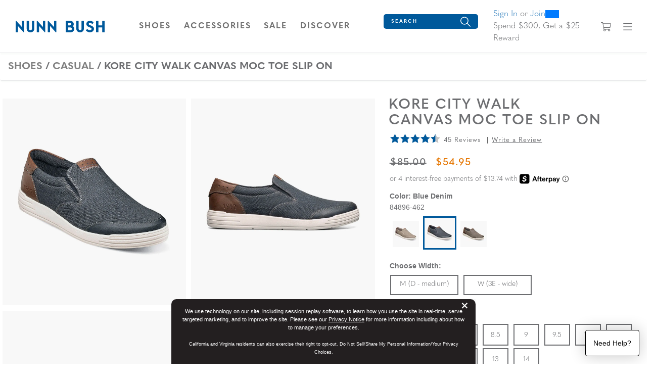

--- FILE ---
content_type: text/html;charset=UTF-8
request_url: https://www.nunnbush.com/shop/style/84896-462.html
body_size: 25347
content:
<!DOCTYPE html>
<html xmlns="http://www.w3.org/1999/xhtml" lang="en"><head id="j_idt8">
    
    <link rel="canonical" href="https://www.nunnbush.com/shop/style/84896.html" />

    <meta http-equiv="Content-Type" content="text/html; charset=utf-8" />
    <meta name="viewport" content="width=device-width, initial-scale=1, maximum-scale=1.0, user-scalable=0" />

    <title>KORE City Walk Canvas Moc Toe Slip On Men’s Casual Shoes | Nunnbush.com</title>
    <meta name="description" content="&lt;p&gt;The Nunn Bush KORE City Walk Canvas Moc Toe Slip On features a stylish canvas upper, athletic inspired sole, and lightweight EVA/rubber sole. This modern hybrid style is complimented by the comfort of breathable mesh linings, Smartscent technology, and a Softgel heel pod.&lt;/p&gt;" />
    <meta name="keywords" />

    
    <meta property="og:title" content="KORE City Walk by Nunn Bush Shoes" />
    <meta property="og:type" content="product" />
    <meta property="og:url" content="https://www.nunnbush.com/shop/style/84896-462.html" />
    <meta property="og:image" content="https://www.nunnbush.com/shop/images/w590/84896-462.jpg" />
    <meta property="og:site_name" content="www.nunnbush.com" />
    <meta property="og:price:amount" content="$85.00" />
    <meta property="og:price:currency" content="USD" />
    <meta property="fb:admins" content="" />
    <meta property="fb:app_id" content="201449036549927" />
    <meta property="og:description" content="Check out the KORE City Walk by Nunn Bush - for true men of style and distinction. www.nunnbush.com" />

    
    <link rel="stylesheet" type="text/css" href="//stackpath.bootstrapcdn.com/bootstrap/4.5.0/css/bootstrap.min.css" integrity="sha384-9aIt2nRpC12Uk9gS9baDl411NQApFmC26EwAOH8WgZl5MYYxFfc+NcPb1dKGj7Sk" crossorigin="anonymous" media="all" />
    <link rel="stylesheet" type="text/css" href="https://use.typekit.net/ive3set.css" media="all" />
    <link rel="stylesheet" type="text/css" href="resources/nunnbush.css" media="all" />
    <link rel="stylesheet" type="text/css" href="resources/head-foot.css" media="all" />
    <link rel="stylesheet" type="text/css" href="resources/style.css" media="all" />
    <link rel="stylesheet" type="text/css" href="./resources/css/swiper.css" media="all" />
    <link rel="stylesheet" type="text/css" href="resources/loyalty.css" />

    
    <script src="//code.jquery.com/jquery-3.5.1.min.js" integrity="sha256-9/aliU8dGd2tb6OSsuzixeV4y/faTqgFtohetphbbj0=" crossorigin="anonymous"></script>

    
    <script src="//unpkg.com/swiper@9/swiper-bundle.min.js"></script>

    
    <script language="JavaScript" src="./resources/js/accessibility.js"></script>
    <script type="text/javascript">
      //<![CDATA[
      $(document).ready(function () {
        setAccessibility(false);
      });
      //]]>
    </script>
      <script src="resources/js/bloomreach.js"></script><script src="/shop/jakarta.faces.resource/faces.js.html?ln=jakarta.faces"></script></head><body>
<form id="style" name="style" method="post" action="/shop/styleDetail.html" enctype="application/x-www-form-urlencoded">
<input type="hidden" name="style" value="style" />
<html xmlns="http://www.w3.org/1999/xhtml">
    <script language="JavaScript" src="./resources/js/accessibility.js"></script>
    <script language="JavaScript" src="./resources/js/properties.js"></script>
    <link rel="shortcut icon" href="resources/images/favicon.ico" type="image/x-icon" />
    <link rel="shortcut icon" href="resources/images/favicon.png" type="image/png" />
    <script language="JavaScript" src="./resources/js/autoComplete.js"></script>
    <script language="JavaScript" src="./resources/js/topNav.js"></script><html xmlns="http://www.w3.org/1999/xhtml">
<script>
    !function (c, n, r, t) {
      if (!c[r]) {
        var i, d, p = [];
        d = "PROD" !== t &&
        t ? "STAGING" === t ? "https://cdn.gladly.qa/gladly/chat-sdk/widget.js" : t : "https://cdn.gladly.com/chat-sdk/widget.js", c[r] = {init: function () {
            i = arguments;
            var e = {then: function (t) {
                return p.push({type: "t", next: t}), e
              }, catch : function (t) {
                return p.push({type: "c", next: t}), e
              }};
            return e
          }}, c.__onHelpAppHostReady__ = function (t) {
          if (delete c.__onHelpAppHostReady__, (c[r] = t).loaderCdn = d, i)
            for (var e = t.init.apply(t, i), n = 0; n < p.length; n++) {
              var a = p[n];
              e = "t" === a.type ? e.then(a.next) : e.catch(a.next)
            }
        }, function insertScriptAtBeginning() {
				try {
    			var head = document.head || document.getElementsByTagName('head')[0]; // Find the head element
					var newScript = document.createElement('script');
					newScript.async = true;
					newScript.src = d + "?q=" + (new Date()).getTime();
		
          head.insertBefore(newScript, head.firstChild); // Insert the new script before the first child of head
				} catch (error) {
					console.error('Error inserting script:', error);
				}
		}()
			}
      }
    (window, document, 'Gladly', 'PROD')
  </script>

  <script>
    window.gladlyConfig = {
      appId: gladly.appId
    };
  </script>

</html><html xmlns="http://www.w3.org/1999/xhtml"><div id="style:bloomreach">
      <script type="text/javascript">
          function bloomreachEmail(validEmail) {
            exponea.identify({'email_id':validEmail});
            exponea.track('consent', {
              // you can add/adjust your own attributes here. Don't forget to change the category attribute.
              'action': "accept",
              'category': "email",
              'valid_until': "unlimited",
              'location': window.location.href,
              'data_source': "Weyco - Email Sign Up"
            });
						exponea.update({'email':validEmail});
          }
          
          function bloomreachSMS(phone, source) {
						var validSMS = formatPhone(phone);
						if (validSMS != null) {
							exponea.track('double_opt_in', {
								// you can add/adjust your own attributes here. Don't forget to change the category attribute.
								'action': "new",
								'phone': validSMS,
								'source': source,
								'consent_list': [ {
									action: "accept",
									category: "sms",
									valid_until: "unlimited"
								} ]
							});
							exponea.identify({'sms_id':validSMS});
							exponea.update({'phone':validSMS});
							return true;
						} else {
							return false;
						}
          }
					function formatPhone(phone) {
					phone = phone.split(' ').join('');
					phone = phone.split('(').join('');
					phone = phone.split(')').join('');
					phone = phone.split('-').join('');
					
					if (phone.length === 10) {
						return '+1' + phone;
					} else if (phone.startsWith('+1')) {
						return phone;
					} else if (phone.startsWith('1')) {
						return phone.replace('1', '+1');
					} else if (phone.startsWith('+')) {
						return phone.replace('+', '+1');
					} else {
						return null;
					}
				}

      </script>
        <script type="text/javascript">
          $(document).ready(function(){
            if ($("#UPC").val() == "") {
              styleView();
            } else {
              skuView();
            }
          });
          
          function styleView() {
            var domain = window.location.hostname;
						var title = "KORE City Walk Canvas Moc Toe Slip On"
            var price = 85.00;
            var salePrice = 54.95;
            var discount = 0;
            if (price != salePrice) {
              discount = price - salePrice;
              discount = Math.round(discount * 100)/100
            }
            exponea.track(
            'view_item', 
            {
              product_id: '84896-462',
              title: title,
              brand: 'Nunn Bush',
              source: 'directLink',
              
              price: salePrice,
              discount_value: discount,
              original_price: price,
              local_currency: 'USD',
              domain: domain,
              language: 'en'
            },
            function(){
              //successCallback
            },
            function(){
              //errorrCallback
            });  
          };
          
          function skuView() {
            var domain = window.location.hostname;
						var title = "KORE City Walk Canvas Moc Toe Slip On"
            var price = 85.00;
            var salePrice = 54.95;
            var discount = 0;
            if (price != salePrice) {
              discount = price - salePrice;
              discount = Math.round(discount * 100)/100
            }
            exponea.track(
            'view_item', 
            {
              product_id: '84896-462',
              variant_id: '84896-462',
              title: title,
              brand: 'Nunn Bush',
              source: 'directLink',
              
              size: '',
              price: salePrice,
              discount_value: discount,
              original_price: price,
              local_currency: 'USD',
              domain: domain,
              language: 'en',
              stock_level: 1
            },
            function(){
              //successCallback
            },
            function(){
              //errorrCallback
            });  
          };
        </script>
    
    
      
      <script type="text/javascript">
        function cartAdded() {
          cart_update("add");
        };
    
        function cartRemoved() {
          cart_update("removed");
        };
        
        function cartUpdated(action) {
          cart_update("updated");
        };
    
        function cart_update(action) {
          var topCatName = "";
          var subCatName = "View All";
          var domain = window.location.hostname;
					var title = " "
          var price = 0;
          var salePrice = 0;
          var discount = 0;
          if (price != salePrice) {
            discount = price - salePrice;
            discount = Math.round(discount * 100)/100
          }
          
          exponea.track(
          'cart_update', 
          {
            action: action,
            
            brand: 'Nunn Bush',
            local_currency: 'USD',
            domain: domain,
            language: 'en',
            product_list: [],
            product_ids: [],
            variant_list: [],
            variant_ids: [],
            total_quantity: 0,
            total_price: 0.00
          },
          function(){
            //successCallback
            var formId = $("form").attr("id");
            $("#" + formId + "\\:btnSelectedCartLine").click();
            $("#" + formId + "\\:btnSelectedSearchProfile").click();
          },
          function(){
            //errorrCallback
          });  
        };
      </script><input id="style:btnSelectedCartLine" type="submit" name="style:btnSelectedCartLine" value="test" style="display:none;" onclick="mojarra.ab(this,event,'action','@this',0);return false" /><input id="style:btnSelectedSearchProfile" type="submit" name="style:btnSelectedSearchProfile" value="test" style="display:none;" onclick="mojarra.ab(this,event,'action','@this',0);return false" /></div>


</html>
    
    <script src="//cdn.bc0a.com/be_ixf_js_sdk.js"></script>    
    <script>
      var be_sdk_options = {'api.endpoint': 'https://ixf2-api.bc0a.com',
        'sdk.account': 'f00000000114850',
        'whitelist.parameter.list': 'ixf'
      };
      BEJSSDK.construct(be_sdk_options);
    </script>

    <script>

      $(document).ready(function () {


        $('#apPop .close').click(function (e) {
          e.preventDefault();

          $('#apMask').fadeOut(500);
          $('#apPop').fadeOut(500);
        });

        $('#apMask').click(function () {
          $(this).fadeOut(500);
          $('#apPop').fadeOut(500);
        });

      });

      function launchAP() {

        var maskHeight = $(document).height();
        var maskWidth = $(window).width();

        $('#apMask').css({'width': maskWidth, 'height': maskHeight});
        console.log($('#apMask').attr('style'));
        $('#apMask').fadeIn(500);
        $('#apMask').fadeTo("fast", 0.4);
        $('#apPop').fadeIn(500);
        console.log($('#apMask').attr('style'));

        var winH = $(window).height();
        var winW = $(window).width();

      }
    </script><html xmlns="http://www.w3.org/1999/xhtml">

<script>
  $(document).ready(function () {
    // Use delegation to initialize popover when element is clicked
    $(document).on('click', '[data-toggle="popover"]', function () {
      // Initialize it only if not already initialized
      if (!$(this).data('bs.popover')) {
        $(this).popover({
          html: true,
          container: '#wrapper-header',
          content: '<div class="checkout-alert"><div class="alert-title">Are you sure you want to leave checkout?</div><div class="alert-buttons d-flex flex-md-row flex-column justify-content-around"><a id="stayCheckout" class="btn btn-index stay" onclick="dismiss()">Stay In Checkout</a><a id="leaveCheckout" class="btn btn-index leave" href="/shop/index.html">Go To Home Page</a></div></div>'
        }).popover('show');
      }

      $('.overlay-leaving-cart').addClass('show');
    });

    // Hide overlay when popover is hidden
    $(document).on('hidden.bs.popover', '[data-toggle="popover"]', function () {
      $('.overlay-leaving-cart').removeClass('show');
    });
  });


  function dismiss() {
    // Dispose of the current popover
    $('.popover').popover('dispose');

    // Re-initialize the popover after disposing
    $('[data-toggle="popover"]').popover({
      html: true,
      container: '#wrapper-header',
      content: '<div class="checkout-alert"><div class="alert-title">Are you sure you want to leave checkout?</div><div class="alert-buttons d-flex flex-md-row flex-column justify-content-around"><a id="stayCheckout" class="btn btn-index stay" onclick="dismiss()">Stay In Checkout</a><a id="leaveCheckout" class="btn btn-index leave" href="/shop/index.html">Go To Home Page</a></div></div>'
    });
    $('.overlay-leaving-cart').removeClass('show'); // Fade out the overlay
  }
  // Use event delegation to attach handler to dynamically added button
  $(document).on('click', '#stayCheckout', function () {
    dismiss();
  });
</script>

</html>
    <a href="#content" class="sr-only">Skip to main content</a>
  <a href="/shop/accessibility.html" class="sr-only">Accessibility Statement</a>
    <header id="wrapper-header">
     
      <nav id="ss20-navigation-top" aria-label="Nunn Bush Categories" class="navbar py-3">
        
        <div class="col-lg-2 col-6">
              <a href="/shop/index.html">
            <img class="logo" src="resources/images/nunn-bush-logo.svg" alt="Nunn Bush Logo" />
          </a>
        </div><html xmlns="http://www.w3.org/1999/xhtml">
<div class="col-5 d-none d-lg-flex flex-row justify-content-center"> <a id="shoesNav" class="nav-link btn-navigation main-category-link text-uppercase" href="#" data-target="shoes" role="button"> <span><span class="sr-only">Open</span> Shoes <span class="sr-only">Navigation</span> </span> </a> <a id="accessoriesNav" class="nav-link btn-navigation main-category-link text-uppercase" href="#" data-target="accessories" role="button"> <span><span class="sr-only">Open</span> Accessories <span class="sr-only">Navigation</span> </span> </a> <a id="clearanceNav" class="nav-link btn-navigation main-category-link text-uppercase" href="#" data-target="clearance" role="button"> <span><span class="sr-only">Open</span> Sale <span class="sr-only">Navigation</span> </span> </a>
    <div id="DiscoverNav"> <a href="" class="nav-link btn-navigation main-category-link text-uppercase" data-toggle="collapse" data-target="discover">Discover</a> </div>
</div>

<div class="col-6 d-lg-none">
  <div class="row align-items-center">
    <div class="offset-md-8 col-md-2 offset-sm-6 col-sm-3 offset-4 col-4"> <a id="cartBTNMobile" href="#" class="nav-icon btn-navigation text-center" aria-label="Your Shopping Cart Trigger" aria-expanded="false" data-target="#dropCheckout"> <img class="icon open" alt="View your shopping cart." src="resources/images/shopping-cart-dark.svg" /> <img class="icon close-nav mt-1" alt="Close shopping cart." src="resources/images/remove.png" /><span id="style:badgeMobile" class="badge"></span>
        <span class="sr-only">View your shopping cart with 0 items.</span>
      </a> </div>
    <div class="col-md-2 col-sm-3 col-4"> <a id="navBTNMobile" href="#" class="nav-icon btn-navigation text-center" aria-label="Category Navigation Trigger" aria-expanded="false" data-target="#dropNavigation"> <img class="icon open" alt="Dropdown mobile navigation menu." src="resources/images/bars-dark.svg" /> <img class="icon close-nav mt-1" alt="Close mobile navigation menu." src="resources/images/remove.png" /> <span class="sr-only">Find what you are looking for with our navigation</span> </a> </div>
  </div>
</div>

<div class="col-lg-5 col-12 ">
  <div class="row">
    <div class="col-xl-5 col-lg-4 col-12 search-bar"><html xmlns="http://www.w3.org/1999/xhtml">

  
  <div id="dropSearch">
    <div class="search-box"><label for="style:txtSearchbox" class="sr-only">What are you looking for today?</label><input id="style:txtSearchbox" type="text" name="style:txtSearchbox" autocomplete="off" value="Search" class="form-control" onfocus="if (this.value == 'Search')                          this.value = '';" onkeydown="faces.util.chain(this,event,'setAutoFlag(\'free\');                        if (event.keyCode !== 40) {                          return false;                        }','mojarra.ab(this,event,\'keydown\',0,0,{\'onevent\':selectDropDown})')" onkeyup="faces.util.chain(this,event,'if (event.keyCode === 40) {                          return false;                        }','mojarra.ab(this,event,\'keyup\',\'style:txtSearchbox\',\'style:suggestList\',{\'onevent\':function(data) { if (data.status === \'success\') {  } }})')" title="Search" /><input id="style:textSrc" type="hidden" name="style:textSrc" value="" /><a id="style:searchButton" href="#" onclick="mojarra.ab(this,event,'action','style:txtSearchbox style:textSrc',0);return false" class="search-box-submit">
        <img class="icon" alt="Search from your favorite styles" src="resources/images/search.svg" /></a>
      <div class="auto-complete-section" style="display: none;">
        <div class="close-autocomplete">
          <img src="resources/images/navCloseX-dark.svg" alt="Close Autocomplete" class="icon sm" />  
        </div><div id="style:suggestList" class="searchSuggestions"></div>
          <div id="topSearches" class=""><div id="style:topSellList">
              <span class="searchText">Top Searches</span>
              
              <ul id="topList" class="nav flex-column">
                  <a href="#" onclick="preformTopSearch('KORE')">
                    <li>KORE
                    </li>
                  </a>
                  <a href="#" onclick="preformTopSearch('Loafers')">
                    <li>Loafers
                    </li>
                  </a>
                  <a href="#" onclick="preformTopSearch('Chukka')">
                    <li>Chukka
                    </li>
                  </a>
                  <a href="#" onclick="preformTopSearch('Slip Resistant')">
                    <li>Slip Resistant
                    </li>
                  </a>
                  <a href="#" onclick="preformTopSearch('Dress Shoes')">
                    <li>Dress Shoes
                    </li>
                  </a>
              </ul></div>
          </div>        
      </div>
    </div>
    <script>
      $(document).ready(function () {
        var formId = $("form").attr("id");
        var inputId = "#" + formId + "\\:txtSearchbox";
        var buttonId = "#" + formId + "\\:searchButton";
        $(inputId).on("keydown", function (ev) {
          if (ev.keyCode === 13) {
            ev.preventDefault();
            $(buttonId).click();
          }
        });
        $(inputId).focus(function () {
          $(".auto-complete-section").fadeIn(300);
          $("#nav-mask").fadeIn();
          $("a.nav-icon.activated").click();
        })
        $(inputId).blur(function () {
          $(".auto-complete-section").fadeOut(300);
          $("#nav-mask").fadeOut();
        })
        $(".close-autocomplete").click(function () {
          $(".auto-complete-section").fadeOut(300);
          $("#nav-mask").fadeOut();
        })
      });

      function preformTopSearch(term) {
        var formId = $("form").attr("id");
        var inputId = "#" + formId + "\\:txtSearchbox";
        var buttonId = "#" + formId + "\\:searchButton";
        console.log(inputId);
        console.log(term);
        $("#" + formId + "\\:textSrc").val("topTerms");
        $(inputId).val(term);
        $(buttonId).click();
      }
    </script>
  </div>
</html>
    </div>
    <div class="col-xl-5 col-lg-6 align-content-center">
      
      <div id="loyaltyNavigation" class="nav-loyalty d-lg-block d-none"><html xmlns="http://www.w3.org/1999/xhtml">
      <div class="d-flex align-items-center">
        
        <span class="nav-loyalty-links"><a href="/shop/customers/accountLogin.html">Sign In</a> or <a href="/shop/customers/rewards.html">Join</a></span>
        <input id="available-points" class="d-none" type="text" value="0" />
        
        <div id="progress" class="progress-bar">
          <div class="progress">
            <div class="progress-label progress-label-behind">0</div>
            <div class="progress-label  progress-label-behind">300</div>
          </div>
        </div>
      </div>
      
      <div class="nav-loyalty-detail">
        Spend $300, Get a $25 Reward
      </div>

    <script src="resources/js/loyaltyprogress.js"></script>
</html>
      </div>
    </div>
    <div class="col-1  d-lg-flex d-none align-items-center justify-content-center"> <a id="cartBTN" href="#" class="nav-icon btn-navigation text-center" aria-label="Your Shopping Cart Trigger" aria-expanded="false" data-target="#dropCheckout"> <img class="icon open" alt="Search from your favorite styles" src="resources/images/shopping-cart-dark.svg" /> <img class="icon close-nav mt-1" alt="Search from your favorite styles" src="resources/images/remove.png" /><span id="style:badgeDesktop" class="badge mr-lg-1"></span>
        <span class="sr-only">View your shopping cart with 0 items.</span>
      </a> </div>
    <div class="col-1 d-lg-flex d-none align-items-center justify-content-center"> <a id="navBTN" href="#" class="nav-icon nav-link btn-navigation text-center" aria-label="Category Navigation Trigger" aria-expanded="false" data-target="#dropNavigation"> <img class="icon open" alt="Dropdown our navigation menu." src="resources/images/bars-dark.svg" /> <img class="icon close-nav mt-1" alt="Close our navigation menu." src="resources/images/remove.png" /> <span class="sr-only">Find what you are looking for with our
          navigation</span> </a> </div>
  </div>
</div>
</html>
      </nav> 
    </header><html xmlns="http://www.w3.org/1999/xhtml">
    <script language="JavaScript" src="./resources/js/autoComplete.js"></script>
    

    <div id="ss22-navigation" class="container-fluid">
      <div class="row"> 
        
        <div id="loyaltyNavigation" class="nav-loyalty d-lg-none col-12">
          <div class="border-bottom"><html xmlns="http://www.w3.org/1999/xhtml">
      <div class="d-flex align-items-center">
        
        <span class="nav-loyalty-links"><a href="/shop/customers/accountLogin.html">Sign In</a> or <a href="/shop/customers/rewards.html">Join</a></span>
        <input id="available-points" class="d-none" type="text" value="0" />
        
        <div id="progress" class="progress-bar">
          <div class="progress">
            <div class="progress-label progress-label-behind">0</div>
            <div class="progress-label  progress-label-behind">300</div>
          </div>
        </div>
      </div>
      
      <div class="nav-loyalty-detail">
        Spend $300, Get a $25 Reward
      </div>

    <script src="resources/js/loyaltyprogress.js"></script>
</html>
          </div>
        </div>
        
        <div id="dropNavigation" class="col-lg-9 mx-auto panel pt-lg-3">
          <div class="row">
            <div class="col-xl-6 col-lg-6">
              <ul id="mobileAccordion" class="nav dropNav border-bottom justify-content-around">
                <hr class="underline" />
                  <li id="shoesColumn" class="nav-item category-columns text-lg-left"> 
                     
                    <a id="shoesTitleMobile" class="topCategory nav-link mobile mb-2 d-inline-block d-lg-none font-weight-bold" data-target="#shoesSubMenu" data-toggle="collapse">Shoes <span class="sr-only">Click to view all Shoes products</span></a>
                    <ul id="shoesSubMenu" class="collapse d-lg-none category-list" data-parent="#mobileAccordion"><html xmlns="http://www.w3.org/1999/xhtml">
    <li class="nav-item">
        <a class="subCategory nav-link py-0" href="/shop/styles/shoes/newArrivals/page0.html?pt_asset=SubMenunewArrivals">
          New Arrivals
        </a>
    </li>
    <li class="nav-item">
        <a class="subCategory nav-link py-0" href="/shop/styles/shoes/topSellers/page0.html?pt_asset=SubMenutopSellers">
          Top Sellers
        </a>
    </li>
    <li class="nav-item">
        <a class="subCategory nav-link py-0" href="/shop/styles/shoes/dress/page0.html?pt_asset=SubMenudress">
          Dress
        </a>
    </li>
    <li class="nav-item">
        <a class="subCategory nav-link py-0" href="/shop/styles/shoes/casual/page0.html?pt_asset=SubMenucasual">
          Casual
        </a>
    </li>
    <li class="nav-item">
        <a class="subCategory nav-link py-0" href="/shop/styles/shoes/boots/page0.html?pt_asset=SubMenuboots">
          Boots
        </a>
    </li>
    <li class="nav-item">
        <a class="subCategory nav-link py-0" href="/shop/styles/shoes/loafers/page0.html?pt_asset=SubMenuloafers">
          Loafers
        </a>
    </li>
    <li class="nav-item">
        <a class="subCategory nav-link py-0" href="/shop/styles/shoes/sandals/page0.html?pt_asset=SubMenusandals">
          Sandals
        </a>
    </li>
    <li class="nav-item">
        <a class="subCategory nav-link py-0" href="/shop/styles/shoes/work/page0.html?pt_asset=SubMenuwork">
          Work
        </a>
    </li>
    <li class="nav-item">
        <a class="subCategory nav-link py-0" href="/shop/styles/shoes/dualComfort/page0.html?pt_asset=SubMenudualComfort">
          Dual Comfort
        </a>
    </li>
    <li class="nav-item">
        <a class="subCategory nav-link py-0" href="/shop/styles/shoes/sustainableShoes/page0.html?pt_asset=SubMenusustainableShoes">
          Sustainable Shoes
        </a>
    </li>
  <li class="nav-item mt-1">
    <a class="viewAll subCategory nav-link font-weight-bold" href="/shop/styles/shoes/viewAll/page0.html?pt_asset=SubMenuViewAllshoes">
      View All <span class="sr-only">Shoes</span>
    </a>
  </li>
</html>
                    </ul>
                     
                    <a id="shoesTitle" href="/shop/styles/shoes/viewAll/page0.html?pt_asset=SubMenuViewAllshoes" class="topCategory font-weight-bold nav-link mb-1 d-none d-lg-inline-block topCat-underline text-uppercase">Shoes <span class="sr-only">Click to view all Shoes products</span> </a>
                    <ul id="shoesSubMenu" class="nav flex-column d-none d-lg-flex" aria-label="shoes Sub Categories" aria-expanded="true"><html xmlns="http://www.w3.org/1999/xhtml">
    <li class="nav-item">
        <a class="subCategory nav-link py-0" href="/shop/styles/shoes/newArrivals/page0.html?pt_asset=SubMenunewArrivals">
          New Arrivals
        </a>
    </li>
    <li class="nav-item">
        <a class="subCategory nav-link py-0" href="/shop/styles/shoes/topSellers/page0.html?pt_asset=SubMenutopSellers">
          Top Sellers
        </a>
    </li>
    <li class="nav-item">
        <a class="subCategory nav-link py-0" href="/shop/styles/shoes/dress/page0.html?pt_asset=SubMenudress">
          Dress
        </a>
    </li>
    <li class="nav-item">
        <a class="subCategory nav-link py-0" href="/shop/styles/shoes/casual/page0.html?pt_asset=SubMenucasual">
          Casual
        </a>
    </li>
    <li class="nav-item">
        <a class="subCategory nav-link py-0" href="/shop/styles/shoes/boots/page0.html?pt_asset=SubMenuboots">
          Boots
        </a>
    </li>
    <li class="nav-item">
        <a class="subCategory nav-link py-0" href="/shop/styles/shoes/loafers/page0.html?pt_asset=SubMenuloafers">
          Loafers
        </a>
    </li>
    <li class="nav-item">
        <a class="subCategory nav-link py-0" href="/shop/styles/shoes/sandals/page0.html?pt_asset=SubMenusandals">
          Sandals
        </a>
    </li>
    <li class="nav-item">
        <a class="subCategory nav-link py-0" href="/shop/styles/shoes/work/page0.html?pt_asset=SubMenuwork">
          Work
        </a>
    </li>
    <li class="nav-item">
        <a class="subCategory nav-link py-0" href="/shop/styles/shoes/dualComfort/page0.html?pt_asset=SubMenudualComfort">
          Dual Comfort
        </a>
    </li>
    <li class="nav-item">
        <a class="subCategory nav-link py-0" href="/shop/styles/shoes/sustainableShoes/page0.html?pt_asset=SubMenusustainableShoes">
          Sustainable Shoes
        </a>
    </li>
  <li class="nav-item mt-1">
    <a class="viewAll subCategory nav-link font-weight-bold" href="/shop/styles/shoes/viewAll/page0.html?pt_asset=SubMenuViewAllshoes">
      View All <span class="sr-only">Shoes</span>
    </a>
  </li>
</html>
                    </ul>
                  </li>
                  <li id="accessoriesColumn" class="nav-item category-columns text-lg-left"> 
                     
                    <a id="accessoriesTitleMobile" class="topCategory nav-link mobile mb-2 d-inline-block d-lg-none font-weight-bold" data-target="#accessoriesSubMenu" data-toggle="collapse">Accessories <span class="sr-only">Click to view all Accessories products</span></a>
                    <ul id="accessoriesSubMenu" class="collapse d-lg-none category-list" data-parent="#mobileAccordion"><html xmlns="http://www.w3.org/1999/xhtml">
    <li class="nav-item">
        <a class="subCategory nav-link py-0" href="/shop/styles/accessories/socks/page0.html?pt_asset=SubMenusocks">
          Socks
        </a>
    </li>
    <li class="nav-item">
        <a class="subCategory nav-link py-0" href="/shop/styles/accessories/accessoriesSubCat/page0.html?pt_asset=SubMenuaccessoriesSubCat">
          Wallets
        </a>
    </li>
    <li class="nav-item">
        <a class="subCategory nav-link py-0" href="/shop/styles/accessories/insoles/page0.html?pt_asset=SubMenuinsoles">
          Insoles
        </a>
    </li>
    <li class="nav-item">
        <a class="subCategory nav-link py-0" href="/shop/styles/accessories/giftCards/page0.html?pt_asset=SubMenugiftCards">
          Gift Cards
        </a>
    </li>
  <li class="nav-item mt-1">
    <a class="viewAll subCategory nav-link font-weight-bold" href="/shop/styles/accessories/viewAll/page0.html?pt_asset=SubMenuViewAllaccessories">
      View All <span class="sr-only">Accessories</span>
    </a>
  </li>
</html>
                    </ul>
                     
                    <a id="accessoriesTitle" href="/shop/styles/accessories/viewAll/page0.html?pt_asset=SubMenuViewAllaccessories" class="topCategory font-weight-bold nav-link mb-1 d-none d-lg-inline-block topCat-underline text-uppercase">Accessories <span class="sr-only">Click to view all Accessories products</span> </a>
                    <ul id="accessoriesSubMenu" class="nav flex-column d-none d-lg-flex" aria-label="accessories Sub Categories" aria-expanded="true"><html xmlns="http://www.w3.org/1999/xhtml">
    <li class="nav-item">
        <a class="subCategory nav-link py-0" href="/shop/styles/accessories/socks/page0.html?pt_asset=SubMenusocks">
          Socks
        </a>
    </li>
    <li class="nav-item">
        <a class="subCategory nav-link py-0" href="/shop/styles/accessories/accessoriesSubCat/page0.html?pt_asset=SubMenuaccessoriesSubCat">
          Wallets
        </a>
    </li>
    <li class="nav-item">
        <a class="subCategory nav-link py-0" href="/shop/styles/accessories/insoles/page0.html?pt_asset=SubMenuinsoles">
          Insoles
        </a>
    </li>
    <li class="nav-item">
        <a class="subCategory nav-link py-0" href="/shop/styles/accessories/giftCards/page0.html?pt_asset=SubMenugiftCards">
          Gift Cards
        </a>
    </li>
  <li class="nav-item mt-1">
    <a class="viewAll subCategory nav-link font-weight-bold" href="/shop/styles/accessories/viewAll/page0.html?pt_asset=SubMenuViewAllaccessories">
      View All <span class="sr-only">Accessories</span>
    </a>
  </li>
</html>
                    </ul>
                  </li>
                  <li id="clearanceColumn" class="nav-item category-columns text-lg-left"> 
                     
                    <a id="clearanceTitleMobile" class="topCategory nav-link mobile mb-2 d-inline-block d-lg-none font-weight-bold" data-target="#clearanceSubMenu" data-toggle="collapse">Sale <span class="sr-only">Click to view all Sale products</span></a>
                    <ul id="clearanceSubMenu" class="collapse d-lg-none category-list" data-parent="#mobileAccordion"><html xmlns="http://www.w3.org/1999/xhtml">
    <li class="nav-item">
        <a class="subCategory nav-link py-0" href="/shop/styles/clearance/factorySeconds/page0.html?pt_asset=SubMenufactorySeconds">
          Factory Seconds
        </a>
    </li>
    <li class="nav-item">
        <a class="subCategory nav-link py-0" href="/shop/styles/clearance/clearanceMens/page0.html?pt_asset=SubMenuclearanceMens">
          Sale
        </a>
    </li>
    <li class="nav-item">
        <a class="subCategory nav-link py-0" href="/shop/styles/clearance/lastPairs/page0.html?pt_asset=SubMenulastPairs">
          Last Pairs
        </a>
    </li>
  <li class="nav-item mt-1">
    <a class="viewAll subCategory nav-link font-weight-bold" href="/shop/styles/clearance/viewAll/page0.html?pt_asset=SubMenuViewAllclearance">
      View All <span class="sr-only">Sale</span>
    </a>
  </li>
</html>
                    </ul>
                     
                    <a id="clearanceTitle" href="/shop/styles/clearance/viewAll/page0.html?pt_asset=SubMenuViewAllclearance" class="topCategory font-weight-bold nav-link mb-1 d-none d-lg-inline-block topCat-underline text-uppercase">Sale <span class="sr-only">Click to view all Sale products</span> </a>
                    <ul id="clearanceSubMenu" class="nav flex-column d-none d-lg-flex" aria-label="clearance Sub Categories" aria-expanded="true"><html xmlns="http://www.w3.org/1999/xhtml">
    <li class="nav-item">
        <a class="subCategory nav-link py-0" href="/shop/styles/clearance/factorySeconds/page0.html?pt_asset=SubMenufactorySeconds">
          Factory Seconds
        </a>
    </li>
    <li class="nav-item">
        <a class="subCategory nav-link py-0" href="/shop/styles/clearance/clearanceMens/page0.html?pt_asset=SubMenuclearanceMens">
          Sale
        </a>
    </li>
    <li class="nav-item">
        <a class="subCategory nav-link py-0" href="/shop/styles/clearance/lastPairs/page0.html?pt_asset=SubMenulastPairs">
          Last Pairs
        </a>
    </li>
  <li class="nav-item mt-1">
    <a class="viewAll subCategory nav-link font-weight-bold" href="/shop/styles/clearance/viewAll/page0.html?pt_asset=SubMenuViewAllclearance">
      View All <span class="sr-only">Sale</span>
    </a>
  </li>
</html>
                    </ul>
                  </li>
                <div class="accordion d-lg-none" id="discoverAccordion">
                  <ul id="discoverColumnMobile" class="nav-item category-columns text-lg-left pl-0">
                    <a href="" class="topCategory nav-link mobile mb-2 d-inline-block font-weight-bold text-uppercase" data-toggle="collapse" data-target="#discoverCollapse">Discover</a>
                    <div id="discoverCollapse" class="collapse">
                      <li id="sustainabilitySubMenuItemMobile" class="nav-item category-columns text-lg-left" style="list-style: none"> <a href="/shop/sustainability.html" class="subCategory nav-link py-0">Sustainability</a> </li>
                      <li id="ourStorySubMenuItemMobile" class="nav-item category-columns text-lg-left" style="list-style: none"> <a href="/shop/mainAboutUs.html" class="subCategory nav-link py-0">Our Story</a> </li>
                      <li id="chefAdamMobile" class="nav-item category-columns text-lg-left" style="list-style: none"> <a href="/shop/chefadam.html" class="subCategory nav-link py-0">Nunn Bush x Adam Pawlak</a> </li>
                    </div>
                  </ul>
                </div>
                <div class="category-columns d-lg-block d-none"> <a id="discoverTitle" class="topCategory font-weight-bold nav-link mb-1 d-none d-lg-inline-block topCat-underline text-uppercase" href="#">Discover</a> <a class="subCategory nav-link py-0" href="/shop/sustainability.html?pt_asset=subMenuStyle">Sustainability</a><a class="subCategory nav-link py-0" href="/shop/mainAboutUs.html?pt_asset=subMenuAbout">Our Story</a><a class="subCategory nav-link py-0" href="/shop/chefadam.html?pt_asset=subMenuAP">Nunn Bush x Adam Pawlak</a> </div>
              </ul>
            </div>
            <div class="col-xl-4 col-lg-4 pr-4 pl-4 d-none d-lg-block"> <a href="/shop/styles/shoes/sneakers/page0.html"> <img id="navigationBannerStatic" class="img-fluid mb-3" src="/shop/index/NB-FALL-2025-KCW-EZ-LTT-85152-P-00019.jpg" alt="Image features Nunn Bush sneakers in 4 colors" /> </a>
              <p class="navigationBannerCaption">Enduring style, incomparable comfort, built to last.</p>
            </div>
            <div id="static-guide-desktop" class="nav d-none d-lg-block col-lg-2 border-left pl-lg-3">
              <li class="nav-item mb-lg-2"> <a class="text-uppercase nav-link font-weight-bold" href="/shop/customers/accountLogin.html?pt_asset=SubMenuSignIn"> Sign In </a>
              </li>
              <li class="nav-item my-lg-2"> <a class="text-uppercase nav-link font-weight-bold" href="/shop/storeLocator.html?pt_asset=SubMenuStoreLocator">Store Locator</a> </li>
              <li class="nav-item my-lg-2"> <a class="text-uppercase nav-link font-weight-bold" href="/shop/contactUs.html?pt_asset=SubMenuContactUs">Contact Us</a> </li>
              <li class="nav-item my-lg-2"> <a class="text-uppercase nav-link font-weight-bold" href="/shop/style/NBGC-998.html?pt_asset=SubMenugiftCards">Gift Cards</a> </li>
            </div>
          </div>
        </div>
        <div id="dropCheckout" class="col-lg-8 offset-lg-2 panel border-bottom">
          <div class="row cartPopUp">
    <script>
      function skuRemoved(data) {
        if (data.status === "success") {
          if (true) {
            cartRemoved();
          }
        }
        ;
      }
      ;
    </script>
    <div class="col-lg-10 px-lg-5 px-0"><div id="style:shoppingCart" class="container popUpCart pt-3">
        <div class="row">
          <div class="col-12"> <span class="text-uppercase" id="cart-heading">CART</span> </div>
          <div id="cart-items" class="col-12 p-0">
            <hr class="hrBlack" />
              <div class="row py-2">
                <div class="col-12"> <span>Your cart is empty.</span> </div>
              </div>
            <div id="#ss22-navigation">
              <hr class="hrBlack" /><div class="row moreLess" style="display: none;">
                <div id="showMoreHeader" class="col-12"> View more items <img src="resources/images/arrow-checkout3.png" /> </div>
                <div id="showLessHeader" class="col-12 hide"> View fewer items <img src="resources/images/arrow-checkout3.png" /> </div>
                <div class="col-12">
                  <hr class="hrBlack" />
                </div>
                <script type="text/javascript">
                  var refreshed;
                  if (!refreshed) {
                    $(".hiddenLinesHeader").css("display", "none");
                  } else {
                    $("#showMoreHeader").addClass("hide");
                    $("#showLessHeader").removeClass("hide");
                  }
                  $("#showMoreHeader").click(function () {
                    $("#showMoreHeader").addClass("hide");
                    $("#showLessHeader").removeClass("hide");
                    $(".hiddenLinesHeader").show("slow", "swing");
                    refreshed = true;
                  });
                  $("#showLessHeader").click(function () {
                    $("#showMoreHeader").removeClass("hide");
                    $("#showLessHeader").addClass("hide");
                    $(".hiddenLinesHeader").hide("slow", "swing");
                    refreshed = false;
                  });
                </script></div>
            </div>
          </div>
          <div class="col-12 mt-3" style="padding: 0; letter-spacing: 2px;">
          </div>
          <div class="col-12 subtotal my-2 d-flex"><span class="text-uppercase">Subtotal </span><span class="text-uppercase ml-auto">$0.00</span>
          </div>
          <div class="offset-lg-4 col-lg-4 col-12 checkoutBTN mb-3"><a href="/shop/shoppingCart.html?pt_asset=checkoutDrop" class="d-block btn btn-secondary text-uppercase">Checkout</a></div>

          
        </div></div>
    </div>
    <div id="static-guide-desktop" class="nav d-none d-lg-block col-lg-2 border-left pl-lg-3 mt-3">
      <li class="nav-item mb-lg-2"> <a class="text-uppercase nav-link font-weight-bold" href="/shop/customers/accountLogin.html?pt_asset=SubMenuSignIn">
            Sign In </a>
      </li>
      <li class="nav-item my-lg-2"> <a class="text-uppercase nav-link font-weight-bold" href="/shop/storeLocator.html?pt_asset=SubMenuStoreLocator">Store Locator</a>
      </li>
      <li class="nav-item my-lg-2"> <a class="text-uppercase nav-link font-weight-bold" href="/shop/contactUs.html?pt_asset=SubMenuContactUs">Contact Us</a>
      </li>
    </div>
          </div>
        </div>
      </div>
      <div class="row"> 
        
        <div id="static-guide-mobile" class="col-12 d-lg-none">
          <ul class="nav flex-column text-uppercase">
            <li class="nav-item"> <a class="text-uppercase nav-link font-weight-bold" href="/shop/customers/accountLogin.html?pt_asset=SubMenuSignIn"> Sign In </a>
            </li>
            <li class="nav-item"> <a class="nav-link font-weight-bold" href="/shop/storeLocator.html?pt_asset=SubMenuStoreLocator">Store Locator</a> </li>
            <li class="nav-item"> <a class="nav-link font-weight-bold" href="/shop/contactUs.html?pt_asset=SubMenuContactUs">Contact Us</a> </li>
            <li class="nav-item my-lg-2"> <a class="text-uppercase nav-link font-weight-bold" href="/shop/style/NBGC-998.html?pt_asset=SubMenugiftCards">Gift Cards</a> </li>
          </ul>
        </div>
      </div>
    </div>
    <div id="nav-mask"></div>
    <script>

      function showFullMenu() {
        $('#ss22-navigation').fadeIn(200, showNavMask);
        $('#wrapper-header').addClass('appear');
      }
      function hideFullMenu() {
        $('#ss22-navigation').fadeOut(200, hideNavMask);
        $('#wrapper-header').removeClass('appear');
      }
    </script> 
    <script>
      document.addEventListener("DOMContentLoaded", function () {
        var clearanceContainer = document.getElementById('clearanceColumn');
        clearanceContainer.classList.add("order-1");
      });
    </script>
</html>
    
    
    <div id="mask" onClick="closeMask();"></div>
</html><html xmlns="http://www.w3.org/1999/xhtml">	
  	
  

  
  <style>
    #disclosure .modal-dialog {
      height: auto !important;
    }
  </style>
    <div id="disclosure" class="modal disclosure">
      <div class="modal-dialog disclosure">
        <div class="modal-content disclosure">
          <div class="modal-header disclosure">
            <span class="modal-title disclosure">We use technology on our site, including session replay software, to learn how you use the site in real-time, serve targeted marketing, and to improve the site. Please see our <a href="/shop/privacyPolicy.html">Privacy Notice</a> for more information including about how to manage your preferences.
              <br /><br />
              <span>California and Virginia residents can also exercise their right to opt-out. Do Not Sell/Share My Personal Information/Your Privacy Choices.</span>
            </span>
            <button type="button" class="close disclosure" data-dismiss="modal">×<span class="sr-only">Button Close Disclosure Popup</span></button>
          </div>
        </div>
      </div>
    </div>
  <script>
    $(document).ready(function () {
      var modalShown = localStorage.getItem("modalShown");
      if (!modalShown) {
        $("#disclosure").modal("show");
        $("#disclosure").focus();
        localStorage.setItem("modalShown", true);
      }
      // Listen for the Escape key press to close the modal
      $(document).keydown(function (e) {
        if (e.key === "Escape") {  // Check if Escape key is pressed
          $("#disclosure").modal("hide");  // Close the modal
        }
      });
    });
  </script>

</html>
        <div id="wrapper"><input id="style:txtStyleCode" type="hidden" name="style:txtStyleCode" value="84896" /><input id="style:txtColorCode" type="hidden" name="style:txtColorCode" value="462" /><input id="style:txtSize" type="hidden" name="style:txtSize" value="-1" />
      <input type="hidden" id="refresh" value="no" />
        <script type="text/javascript" src="https://js.afterpay.com/afterpay-1.x.js" data-min="35.00" data-max="4000.00" async="async"></script>
      <script>
        var $input = $("#refresh");
        $input.val() === "yes" ? location.reload(true) : $input.val("yes");
        function itemAdded(data) {
          showCart(data);
          if (data.status === "success") {
            if (true) {
              cartAdded();
            }
          }
        };
      </script>
      <main id="content">
        <div style="padding-right:0px;padding-left:0px;"><html xmlns="http://www.w3.org/1999/xhtml"><div id="style:breadCrumbs" class="breadcrumb breadcrumbs2 breadcrumb-detail">
    <div class="container container-lg">
      <div class="row">
          <div class="">
            <a href="/shop/styles/shoes/viewAll/page0.html"><span style="color: gray !important;">Shoes</span></a> /
              <a href="/shop/styles/shoes/casual/page0.html"><span style="color: gray !important;">Casual</span></a> / KORE City Walk Canvas Moc Toe Slip On
          </div>
      </div>
    </div></div>
</html>
        </div>
        <div id="detail-product">
          <div class="container">
            <div class="row"><html xmlns="http://www.w3.org/1999/xhtml">
  <div id="shoe-image" class="col-md-7 col-12">
    <div class="row justify-content-center">
      
      <div id="galleryImages" class="col-12 swiper rotate-gallery swiper-no-swiping"> 
        <div class="swiper-wrapper">
          <div class="swiper-slide col-md-6 col-12">
            <div class="swiper-slide-img">
              <img class="img-fluid" src="/shop/images/84896-462.jpg" alt="Product Rotate View" />
            </div>
          </div><div class="col-md-6 col-12 swiper-slide">
              <div class="swiper-slide-img">
                  <img class="img-fluid" src="/shop/rotate/84896-462/04.jpg" alt="KORE City Walk in Blue Denim Rotate View" onerror="this.parentNode.parentNode.style.display='none'" />
              </div></div><div class="col-md-6 col-12 swiper-slide">
              <div class="swiper-slide-img">
                  <img class="img-fluid" src="/shop/rotate/84896-462/05.jpg" alt="KORE City Walk in Blue Denim Rotate View" onerror="this.parentNode.parentNode.style.display='none'" />
              </div></div><div class="col-md-6 col-12 swiper-slide">
              <div class="swiper-slide-img">
                  <img class="img-fluid" src="/shop/rotate/84896-462/06.jpg" alt="KORE City Walk in Blue Denim Rotate View" onerror="this.parentNode.parentNode.style.display='none'" />
              </div></div><div class="col-md-6 col-12 swiper-slide">
              <div class="swiper-slide-img">
                  <img class="img-fluid" src="/shop/rotate/84896-462/07.jpg" alt="KORE City Walk in Blue Denim Rotate View" onerror="this.parentNode.parentNode.style.display='none'" />
              </div></div><div class="col-md-6 col-12 swiper-slide">
              <div class="swiper-slide-img">
                  <img class="img-fluid" src="/shop/rotate/84896-462/08.jpg" alt="KORE City Walk in Blue Denim Rotate View" onerror="this.parentNode.parentNode.style.display='none'" />
              </div></div><div class="col-md-6 col-12 swiper-slide">
              <div class="swiper-slide-img">
                  <img class="img-fluid" src="/shop/rotate/84896-462/09.jpg" alt="KORE City Walk in Blue Denim Rotate View" onerror="this.parentNode.parentNode.style.display='none'" />
              </div></div>  
        </div>
        <div class="swiper-button-next d-md-none"></div>
        <div class="swiper-button-prev d-md-none"></div>
        <div class="zoom-toggle d-flex d-md-none">
          <img src="resources/images/zoom-out.svg" class="icon close-zoom-img" alt="Close Zoom." style="display: none;" />
          <img src="resources/images/zoom-in.svg" class="icon open-zoom-img" alt="Open Zoom." />
        </div>
      </div>
        <div class="col-12 d-none d-md-block mt-4">
          <div id="seeMoreImages" class="gallery-toggle d-block">
            <img width="16" height="16" class="mb-1" alt="See More Images" src="resources/images/plus-dark.svg" /> 
            <span>See More Images</span>
          </div>
        </div>
    </div>
  </div>

</html><div id="style:prodInfo" class="col-md-5 col-12 pl-md-4 pt-md-0 pt-3 focusable"><div class="product-info">
                  
                  <div class="row">
                    
                    <div class="col-12">
                      <h1><span id="style:lblName" class="name d-block mb-1">KORE City Walk </span><span id="style:lblLongName" class="name d-block mb-1">Canvas Moc Toe Slip On</span>
                      </h1>
                    </div>
                    
                    <div class="col-12 pb-3">
                      <div id="pr-reviewsnippet"></div>
                    </div>
                      
                      <div class="price-block col-12 d-flex">
                        <div class="price product">
                            <div class="price clearance"> <span class="sr-only">Original Price</span><span class="old mr-2">$85.00</span>
                              <span class="sr-only">Sale Price</span><span class="salePrice" style="false">$54.95</span>
                            </div>
                        </div>
                      </div><div id="style:pnlRelatedGiftCards" class="col-12"></div>

                    
                    <div class="col-12 pt-lg-0 pt-1  pb-2"><html xmlns="http://www.w3.org/1999/xhtml">
</html><html xmlns="http://www.w3.org/1999/xhtml">
</html>
                    </div>
                    
                    <div class="col-12 pb-3">
                          <afterpay-placement data-locale="en_US" data-currency="USD" data-amount="54.95" data-badge-theme="white-on-black" data-size="sm" data-logo-type="lockup"></afterpay-placement>
                    </div>
                    
                  </div>
                    
                    <div class="row">
                      <div class="col-12 shoe-color"><span id="style:lblSfColor">Color:</span>
                        <span id="txtStyleColors" class="swatchhover">Blue Denim</span>
                      </div>
                      <div class="col-12"><span id="style:lblSkuCode" class="sku text-sm">84896-462</span>
                      </div>
                      <div class="col-12 pt-2"><a id="style:pnlColorItemArray:0:lnkSwatchListenerXs" href="#" onclick="mojarra.ab(this,event,'action',0,'@all');return false" class="swatch">
                            <img src="/shop/swatches/84896-275.png" class="swatch-img swatch-image" alt="Stone Swatch" width="30" height="30" data-color="Stone" data-sku="84896-275" onmouseover="document.getElementById('txtStyleColors').innerHTML = 'Stone';" onmouseout="document.getElementById('txtStyleColors').innerHTML = 'Blue Denim';" /></a><a id="style:pnlColorItemArray:1:lnkSwatchListenerXs" href="#" onclick="mojarra.ab(this,event,'action',0,'@all');return false" class="swatch">
                            <img src="/shop/swatches/84896-462.png" class="swatch-img swatch-image-selected" alt="Blue Denim Swatch" width="30" height="30" data-color="Blue Denim" data-sku="84896-462" onmouseover="document.getElementById('txtStyleColors').innerHTML = 'Blue Denim';" onmouseout="document.getElementById('txtStyleColors').innerHTML = 'Blue Denim';" /></a><a id="style:pnlColorItemArray:2:lnkSwatchListenerXs" href="#" onclick="mojarra.ab(this,event,'action',0,'@all');return false" class="swatch">
                            <img src="/shop/swatches/84896-031.png" class="swatch-img swatch-image" alt="Cement Canvas Swatch" width="30" height="30" data-color="Cement Canvas" data-sku="84896-031" onmouseover="document.getElementById('txtStyleColors').innerHTML = 'Cement Canvas';" onmouseout="document.getElementById('txtStyleColors').innerHTML = 'Blue Denim';" /></a>
                      </div>
                    </div>
                  
                  <div class="row shoe-variables">
                      <div class="width pb-2">
                        <div class="col-12"> <span><span class="select-label">Choose Width:</span><span id="style:lblMissingWidth" class="missing-selector-alert" style="display:none;"> - Select Width</span><span id="style:lblMissingLength" class="missing-selector-alert" style="display:none;"> - ???selectLength???</span>
                          </span> </div>
                        <div class="col-12 pl-3">
                          <div class=""><input id="style:lblHiddenWidth" type="hidden" name="style:lblHiddenWidth" value="-1" /><a id="style:j_idt496:1:lnkSkuWidth" href="#" onclick="mojarra.ab(this,event,'action',0,'style:prodInfo style:bloomreach',{'onevent':resetBtn});return false">
                                  <span id="disabledSku" class="sr-only">Sizes Available In Width:</span><span id="style:j_idt496:1:lblSelectedSkuWidth" class="sizebox-width                                                  ">M (D - medium)</span></a><a id="style:j_idt496:2:lnkSkuWidth" href="#" onclick="mojarra.ab(this,event,'action',0,'style:prodInfo style:bloomreach',{'onevent':resetBtn});return false">
                                  <span id="disabledSku" class="sr-only">Sizes Available In Width:</span><span id="style:j_idt496:2:lblSelectedSkuWidth" class="sizebox-width                                                  ">W (3E - wide)</span></a>
                          </div>
                        </div>
                      </div>
                      <div class="col-lg-11 col-md-12 col-sm-18">
                        <div class="col-12">
                          <div class="row"> <span class="shoe-color ">Choose Size</span>   
                            
                                <a class="d-block" style="color: black;" href="/shop/size-chart-mens-shoes.html" target="_blank"><span id="style:lblSfsizechart" class="size-chart">Size Chart</span>
                                </a><span id="style:lblMissingSize" class="itemSelect styleDetailMsgContainer pl-1 missing-selector-alert" style="display:none; "> - Select Size</span>
                          </div>
                        </div>
                      </div>
                      <div class="size-selectors col-12 pl-3"><input id="style:lblHiddenSize" type="hidden" name="style:lblHiddenSize" value="-1" /><a id="style:j_idt527:1:itmSizes" href="#" onclick="mojarra.ab(this,event,'action',0,'style:prodInfo style:bloomreach',{'onevent':resetBtn});return false">
                                <span id="enabledSku" class="sr-only">Size</span><span id="style:j_idt527:1:lblSelectedSkuSize" class="sizebox-size ">7</span>
                                <span class="sr-only"> </span></a><span id="style:j_idt527:1:lblDisabledSkuSize" class="sizebox-size disabled" style="display:none">7</span>
                              <span id="skuStock" class="sr-only">In Stock
                              </span><a id="style:j_idt527:2:itmSizes" href="#" onclick="mojarra.ab(this,event,'action',0,'style:prodInfo style:bloomreach',{'onevent':resetBtn});return false">
                                <span id="enabledSku" class="sr-only">Size</span><span id="style:j_idt527:2:lblSelectedSkuSize" class="sizebox-size ">7.5</span>
                                <span class="sr-only"> </span></a><span id="style:j_idt527:2:lblDisabledSkuSize" class="sizebox-size disabled" style="display:none">7.5</span>
                              <span id="skuStock" class="sr-only">In Stock
                              </span><a id="style:j_idt527:3:itmSizes" href="#" onclick="mojarra.ab(this,event,'action',0,'style:prodInfo style:bloomreach',{'onevent':resetBtn});return false">
                                <span id="enabledSku" class="sr-only">Size</span><span id="style:j_idt527:3:lblSelectedSkuSize" class="sizebox-size ">8</span>
                                <span class="sr-only"> </span></a><span id="style:j_idt527:3:lblDisabledSkuSize" class="sizebox-size disabled" style="display:none">8</span>
                              <span id="skuStock" class="sr-only">In Stock
                              </span><a id="style:j_idt527:4:itmSizes" href="#" onclick="mojarra.ab(this,event,'action',0,'style:prodInfo style:bloomreach',{'onevent':resetBtn});return false">
                                <span id="enabledSku" class="sr-only">Size</span><span id="style:j_idt527:4:lblSelectedSkuSize" class="sizebox-size ">8.5</span>
                                <span class="sr-only"> </span></a><span id="style:j_idt527:4:lblDisabledSkuSize" class="sizebox-size disabled" style="display:none">8.5</span>
                              <span id="skuStock" class="sr-only">In Stock
                              </span><a id="style:j_idt527:5:itmSizes" href="#" onclick="mojarra.ab(this,event,'action',0,'style:prodInfo style:bloomreach',{'onevent':resetBtn});return false">
                                <span id="enabledSku" class="sr-only">Size</span><span id="style:j_idt527:5:lblSelectedSkuSize" class="sizebox-size ">9</span>
                                <span class="sr-only"> </span></a><span id="style:j_idt527:5:lblDisabledSkuSize" class="sizebox-size disabled" style="display:none">9</span>
                              <span id="skuStock" class="sr-only">In Stock
                              </span><a id="style:j_idt527:6:itmSizes" href="#" onclick="mojarra.ab(this,event,'action',0,'style:prodInfo style:bloomreach',{'onevent':resetBtn});return false">
                                <span id="enabledSku" class="sr-only">Size</span><span id="style:j_idt527:6:lblSelectedSkuSize" class="sizebox-size ">9.5</span>
                                <span class="sr-only"> </span></a><span id="style:j_idt527:6:lblDisabledSkuSize" class="sizebox-size disabled" style="display:none">9.5</span>
                              <span id="skuStock" class="sr-only">In Stock
                              </span><a id="style:j_idt527:7:itmSizes" href="#" onclick="mojarra.ab(this,event,'action',0,'style:prodInfo style:bloomreach',{'onevent':resetBtn});return false">
                                <span id="enabledSku" class="sr-only">Size</span><span id="style:j_idt527:7:lblSelectedSkuSize" class="sizebox-size ">10</span>
                                <span class="sr-only"> </span></a><span id="style:j_idt527:7:lblDisabledSkuSize" class="sizebox-size disabled" style="display:none">10</span>
                              <span id="skuStock" class="sr-only">In Stock
                              </span><a id="style:j_idt527:8:itmSizes" href="#" onclick="mojarra.ab(this,event,'action',0,'style:prodInfo style:bloomreach',{'onevent':resetBtn});return false">
                                <span id="enabledSku" class="sr-only">Size</span><span id="style:j_idt527:8:lblSelectedSkuSize" class="sizebox-size ">10.5</span>
                                <span class="sr-only"> </span></a><span id="style:j_idt527:8:lblDisabledSkuSize" class="sizebox-size disabled" style="display:none">10.5</span>
                              <span id="skuStock" class="sr-only">In Stock
                              </span><a id="style:j_idt527:9:itmSizes" href="#" onclick="mojarra.ab(this,event,'action',0,'style:prodInfo style:bloomreach',{'onevent':resetBtn});return false">
                                <span id="enabledSku" class="sr-only">Size</span><span id="style:j_idt527:9:lblSelectedSkuSize" class="sizebox-size ">11</span>
                                <span class="sr-only"> </span></a><span id="style:j_idt527:9:lblDisabledSkuSize" class="sizebox-size disabled" style="display:none">11</span>
                              <span id="skuStock" class="sr-only">In Stock
                              </span><a id="style:j_idt527:10:itmSizes" href="#" onclick="mojarra.ab(this,event,'action',0,'style:prodInfo style:bloomreach',{'onevent':resetBtn});return false">
                                <span id="enabledSku" class="sr-only">Size</span><span id="style:j_idt527:10:lblSelectedSkuSize" class="sizebox-size ">11.5</span>
                                <span class="sr-only"> </span></a><span id="style:j_idt527:10:lblDisabledSkuSize" class="sizebox-size disabled" style="display:none">11.5</span>
                              <span id="skuStock" class="sr-only">In Stock
                              </span><a id="style:j_idt527:11:itmSizes" href="#" onclick="mojarra.ab(this,event,'action',0,'style:prodInfo style:bloomreach',{'onevent':resetBtn});return false">
                                <span id="enabledSku" class="sr-only">Size</span><span id="style:j_idt527:11:lblSelectedSkuSize" class="sizebox-size ">12</span>
                                <span class="sr-only"> </span></a><span id="style:j_idt527:11:lblDisabledSkuSize" class="sizebox-size disabled" style="display:none">12</span>
                              <span id="skuStock" class="sr-only">In Stock
                              </span><a id="style:j_idt527:12:itmSizes" href="#" onclick="mojarra.ab(this,event,'action',0,'style:prodInfo style:bloomreach',{'onevent':resetBtn});return false">
                                <span id="enabledSku" class="sr-only">Size</span><span id="style:j_idt527:12:lblSelectedSkuSize" class="sizebox-size ">13</span>
                                <span class="sr-only"> </span></a><span id="style:j_idt527:12:lblDisabledSkuSize" class="sizebox-size disabled" style="display:none">13</span>
                              <span id="skuStock" class="sr-only">In Stock
                              </span><a id="style:j_idt527:13:itmSizes" href="#" onclick="mojarra.ab(this,event,'action',0,'style:prodInfo style:bloomreach',{'onevent':resetBtn});return false">
                                <span id="enabledSku" class="sr-only">Size</span><span id="style:j_idt527:13:lblSelectedSkuSize" class="sizebox-size ">14</span>
                                <span class="sr-only"> </span></a><span id="style:j_idt527:13:lblDisabledSkuSize" class="sizebox-size disabled" style="display:none">14</span>
                              <span id="skuStock" class="sr-only">In Stock
                              </span>
                      </div>
                      
                      <div class="quantity col-md-6 col-sm-12 mb-3 d-none"> <span class="font-weight-bold"><label for="style:lstCurrentQty">Quantity:</label>
                        </span><select id="style:lstCurrentQty" name="style:lstCurrentQty" class="form-control" size="1" title="Select quantity" onchange="mojarra.ab(this,event,'valueChange',0,'style:prodInfo',{'onevent':reloadAP})">	<option value="1" selected="selected">1</option>
</select>
                      </div>
                  </div>

                  
                  <div class="row pt-4">
                    <div class="col-12"><div id="style:pnlAttributesContainer" class="prod-attributes">
                        <input type="hidden" id="UPC" /><span id="style:btnSkuIsAvailableMobile" name="style:btnSkuIsAvailableMobile" style="display:none" class="btn add-to-cart">Select A Size/Width</span><span id="style:lblSkuIsNotAvailable" name="style:lblSkuIsNotAvailable" style="display:none" class="btn addCartBtn add-to-cart">Out of Stock</span><span id="style:lblSelectSize" name="style:lblSelectSize" style="display:block" class="btn addCartBtn add-to-cart disabled">Select A Size/Width</span><input id="style:hdnStyleCategory" type="hidden" name="style:hdnStyleCategory" value="casual" /></div>
                    </div>
                  </div>
                  
                  <div id="loyaltyPoints" class="row my-2"><html xmlns="http://www.w3.org/1999/xhtml">
  <div class="col-12">
    <div class="d-flex align-items-xs-center align-items-start">
        <img src="/shop/index/points.svg" alt="Star Icon" class="loyaltyIcon" />
        <span class="loyaltyText">Purchase to earn 54 <a style="text-decoration:underline;" href="https://nunnbush.com/shop/customers/rewards.html" target="_blank">rewards points</a>!
        </span>
    </div>
  </div>
</html>
                  </div>

                  
                  
                  <div class="row">
                    <div class="col-12">
                      <hr class="border" />
                    </div>
                    <div class="col-12 detail-drop"> <a class="details collapsed" data-toggle="collapse" href="#pdp-highlights" aria-expanded="false" aria-controls="pdp-highlights">
                        <div class="additionalHeader"> <span>Details</span> <img width="20" height="20" id="toggleSign" class="detailToggle minus" alt="Close Details" src="resources/images/minus-dark.svg" /> <img width="20" height="20" id="toggleSignPlus" class="detailToggle plus" alt="Open Details" src="resources/images/plus-dark.svg" /> </div>
                      </a>
                      <div id="pdp-highlights" class="panel-collapse collapse highlights" aria-expanded="false"><span id="style:lblLongDesc"><p>The Nunn Bush KORE City Walk Canvas Moc Toe Slip On features a stylish canvas upper, athletic inspired sole, and lightweight EVA/rubber sole. This modern hybrid style is complimented by the comfort of breathable mesh linings, Smartscent technology, and a Softgel heel pod.</p> </span>
                        <div class="flex-row"> <span class="highlights"><span id="style:lblHighlights"><ul><li>Durable cotton canvas and man-made upper</li><li>Breathable, fully padded mesh linings for exceptional moisture management and 360-degree padding</li><li>Our Comfort Gel footbed combines a molded Memory Foam insole with our signature Softgel heel pod and Smartscent footbed technology to provide superior cushioning, all-day support, and help eliminate unwanted odors</li><li>LITES are our lightest outsoles yet and are created from millions of air bubbles to make the compound as light as possible, while still providing exceptional durability for long-lasting wear</li><li>Our KORE technology is biomechanically designed for walking. As it propels you forward, the sole of the shoe is designed to support and cushion your every step.</li><li>Lightweight EVA/rubber outsole with a rolling impact zone to help transition the momentum of each step for a more dynamic gait</li></ul></span>
                          </span> </div>
                        <div class="flex-row mb-3"> <span class="highlights"> You can check the balance of your gift
                            card or e-gift card at any time. <a href="/shop/customers/accountLogin.html">Click
                              here.</a> </span> </div>
                      </div>
                    </div>
                    <div class="col-12">
                      <hr class="border" />
                    </div>
                    <div class="col-12 detail-drop"> <a class="details collapsed" data-toggle="collapse" href="#pdp-shipping" aria-expanded="false" aria-controls="pdp-shipping">
                        <div class="additionalHeader"> <span>Shipping &amp; Returns Policy</span> <img width="20" height="20" class="detailToggle minus" alt="Close Details" src="resources/images/minus-dark.svg" /> <img width="20" height="20" class="detailToggle plus" alt="Open Details" src="resources/images/plus-dark.svg" /> </div>
                      </a>
                        <div id="pdp-shipping" class="panel-collapse collapse pb-3" aria-expanded="false"> <span>Orders will usually ship within 2-3 business days. Orders placed on Friday, Saturday, Sunday, and Holidays are not processed until the following business day. <br/> Nunn Bush gladly accepts returns of unworn, undamaged, or defective merchandise purchased online or by phone for full refund or exchange within 30 days of the original purchase. Footwear should be tested and tried on carpeted surfaces only. The shoes must not show any visible signs of wear and should be returned in the original packaging. Accessories must be unopened and unworn. For more details visit <a href="/shop/shippingReturns.html">shipping and returns policy page</a>.
                          </span> </div>
                    </div>
                    <div class="col-12">
                      <hr class="border" />
                    </div>
                    <div class="col-12 contactCallout" id="customerServiceCallout">
                      <span class="contactLink">
                        <img class="icon iconCallout" src="resources/images/FL-Phone.svg" alt="Talk with our customer service team using our live chat." />
                        <span class="d-md-inline-block d-none">1-866-484-3718</span>
                        <a href="mailto:customercare@nunnbush.com">
                          <img class="icon iconCallout" src="resources/images/FL-Mail.svg" alt="Talk with our customer service team using our live chat." />
                          <span class="d-md-inline-block d-none">Email Us</span>
                        </a>
                      </span>
                    </div>
                  </div></div></div>
            </div>
            <div class="row">
              <div class="col-12 ml-md-3"><div class="tech col-12 px-md-5 mb-5">
                    <div id="additional-items"><html xmlns="http://www.w3.org/1999/xhtml">

  
  <div id="feature" class="mt-5">
  </div>
</html>
                    </div></div><div class="tech col-12 px-md-5 mb-5">
                    <div id="additional-items"><html xmlns="http://www.w3.org/1999/xhtml">
</html>
                    </div></div><div class="tech col-12 px-md-5 mb-5">
                    <div id="additional-items"><html xmlns="http://www.w3.org/1999/xhtml">
      <div id="swiperTech" class="swiper-container swiper-tech mt-4 swiper-no-swiping">
        <div class="swiper-wrapper">
              <div class="col-6 col-md-3 mr-md-0 swiper-slide d-block">
                <img class="img-fluid" src="/shop/tech/Tech-KORECityWalk-1.jpg" alt="KORE" onerror="this.parentNode.parentNode.style.display='none'" />
                <h2 class="techHeader">KORE</h2>
                <span class="techText">Cushioning and support provided in every step to create a more comfortable gait.</span>
              </div>
              <div class="col-6 col-md-3 mr-md-0 swiper-slide d-block">
                <img class="img-fluid" src="/shop/tech/Tech-KORECityWalk-2.jpg" alt="SMARTSCENT" onerror="this.parentNode.parentNode.style.display='none'" />
                <h2 class="techHeader">SMARTSCENT</h2>
                <span class="techText">Earth-friendly, anti-microbial technology to help eliminate unwanted odors.</span>
              </div>
              <div class="col-6 col-md-3 mr-md-0 swiper-slide d-block">
                <img class="img-fluid" src="/shop/tech/Tech-KORECityWalk-3.jpg" alt="LITES" onerror="this.parentNode.parentNode.style.display='none'" />
                <h2 class="techHeader">LITES</h2>
                <span class="techText">Ultra-lightweight outsole while still providing exceptional long-term wear.</span>
              </div>
              <div class="col-6 col-md-3 mr-md-0 swiper-slide d-block">
                <img class="img-fluid" src="/shop/tech/Tech-KORECityWalk-4.jpg" alt="MESH LININGS" onerror="this.parentNode.parentNode.style.display='none'" />
                <h2 class="techHeader">MESH LININGS</h2>
                <span class="techText">360-degree padding and moisture management for all-day wear.</span>
              </div>  
        </div>
      </div>
      <div class="swiper-button-next next-tech"></div>
      <div class="swiper-button-prev prev-tech"></div>       

    <script>
      var swiperTech = new Swiper('.swiper-tech', {
        slidesPerView: 2,
        navigation: {
          nextEl: '.next-tech',
          prevEl: '.prev-tech'
        },
        breakpoints: {
          990: {
            slidesPerView: 4,
          }
        }
      });
    </script>
</html>
                    </div></div>
                    
                    <section id="pdp-bloomreach" class="product mb-4">
                        <div id="bloomreach-recs-xsell-loomi-men"></div>
                        <div id="bloomreach-recs-zsell-loomi-shoes"></div>
                    </section>
                    <div id="product-reviews" class="col-12 px-0">
                      <div class="reviews">
                        <p class="h6 text-uppercase font-weight-bold recommendedText"><span id="style:lblSfReviews">Reviews</span>
                        </p>
                        <hr class="" />
                        <div id="pr-imagesnippet"></div>
                        <div id="pr-reviewdisplay"></div>
                      </div>
                    </div>
              </div>
            </div><html xmlns="http://www.w3.org/1999/xhtml">
  <script src="resources/js/powerreviews.js"></script>
  <link rel="stylesheet" type="text/css" href="resources/powerreviews.css" />
    <script src="https://ui.powerreviews.com/stable/4.1/ui.js" async="true"></script>
    <script>
      var stylesArr = [];

      $(document).ready(function () {
        if (pr.apiKey !== null && pr.apiKey !== "undefined") {
          //offer push
          $(".swatch-img").each(function () {
            var el = $(this);
            stylesArr.push({
              "@type": "Offer",
              url: '/shop/style/84896-462.html',
              price: '85.00',
              priceCurrency: site.currency,
              itemOffered: {
                "@type": "IndividualProduct",
                'name': 'KORE City Walk Canvas Moc Toe Slip On',
                            'model': el.data('sku'),
                            'releaseDate': '',
                            'color': el.data('color')
                          }
                        });
                      });
                    }
                  });
    </script> 
    <script>
                  window.pwr = window.pwr || function () {
                    (pwr.q = pwr.q || []).push(arguments);
                  };
                  pwr("render", {
                    api_key: pr.apiKey,
                    locale: pr.locale,
                    merchant_group_id: pr.groupId,
                    merchant_id: pr.merchantId,
                    sm_data: 'DISABLED',
                    page_id: '84896',
                    page_id_variant: '',
                    review_wrapper_url: '/shop/review.html?pr_page_id=84896' + pr.thank,
                        style_sheet: '/shop/resources/powerreviews.css',
                        subject: {
                          "@context": "https://schema.org",
                          "@type": "Product",
                          name: 'KORE City Walk Canvas Moc Toe Slip On',
                                description: '<p>The Nunn Bush KORE City Walk Canvas Moc Toe Slip On features a stylish canvas upper, athletic inspired sole, and lightweight EVA/rubber sole. This modern hybrid style is complimented by the comfort of breathable mesh linings, Smartscent technology, and a Softgel heel pod.</p>',
                                color: 'Blue Denim',
                                url: '/shop/style/84896.html',
                                image: '/images/w590/84896-462.jpg',
                                sku: '84896-462',
                                      brand: site.brand,
                                      logo: '/shop/resources/images/' + pr.logo,
                                      offers: {
                                        "@type": "AggregateOffer",
                                        priceCurrency: site.currency,
                                        lowPrice: '54.95',
                                        highPrice: '85.00',
                                        availability: "https://schema.org/InStock",
                                        offerCount: $(".swatch").length,
                                        offers: stylesArr
                                      }
                                    },
                                    components: {
                                      ReviewSnippet: 'pr-reviewsnippet',
                                      ReviewImageSnippet: 'pr-imagesnippet',
                                      ReviewDisplay: 'pr-reviewdisplay'
                                    }
                                  });

                                  $(window).on('load', function () {
                                    $(".pr-irlsnippet-image-container.pr-btn-reset").on('click', function () {
                                      event.preventDefault();
                                    });
                                  });
    </script> 
</html><html xmlns="http://www.w3.org/1999/xhtml">

  <div class="container apPop">
    <div id="apPop">
      <div class="close">
        <img src="resources/images/apClose.png" alt="Close After Pay Popup" />
      </div>
      <iframe src="https://static.afterpay.com/modal/en_US.html" frameborder="0" allow="accelerometer; autoplay; encrypted-media; gyroscope; picture-in-picture"></iframe>    </div>
  </div>
  <div id="apMask"></div>
</html>
          </div>
        </div>
      </main><html xmlns="http://www.w3.org/1999/xhtml">

  
  <script type="application/javascript" src="resources/js/jquery.maskedinput.js"></script>
  <script type="text/javascript">
    function newPopup(url) {
      popupWindow = window.open(
              url, 'popUpWindow', 'height=500,width=400,left=10,top=10,resizable=yes,scrollbars=yes,toolbar=no,menubar=no,location=no,directories=no,status=yes')
    }
  </script>
  <div style="border-top: thin #d6d6d6 solid;">
    <div class="container">
      <div class="row">
        <div class="col-12 footer-contact  text-center py-3">
          <a href="mailto:customercare@nunnbush.com">customercare@nunnbush.com</a> | <a href="tel:1-866-484-3718">1-866-484-3718</a>          
        </div>
      </div>
    </div>
  </div>
  <footer id="footer">
    <div class="container">
      <div class="row d-flex">
        <div class="col-12 col-lg-9 order-2 order-lg-1">
          <div class="row">
            <div class="col-lg-3 col-9 help nav flex-column mb-3 order-sm-second">
              
              <span class="nav-link nav-link-header">Need Help?</span>
              <a class="nav-link" href="/shop/customers/accountLogin.html">Sign In / Create Account</a>
              <a class="nav-link" href="/shop/contactUs.html">Contact Us</a>
              <a class="nav-link" href="/shop/style/NBGC-998.html">Gift Cards</a>
              <a class="nav-link" href="/shop/shippingReturns.html">Shipping &amp; Returns</a>
              <a class="nav-link" href="/shop/customers/return/1.html">Start an Exchange or Return</a>	
              <a class="nav-link" href="/shop/helpcenter.html">FAQ</a> 
              <a class="nav-link" href="/shop/size-chart-mens-shoes.html">Size Chart</a>
              <a class="nav-link" href="/shop/storeLocator.html">Store Locator</a> 
            </div>
            <div class="col-lg-3 d-none d-lg-block learn nav flex-column mb-3">
              
              <span class="nav-link nav-link-header">Learn More</span>
              <a class="nav-link" href="/shop/mainAboutUs.html">Our Story</a>
              <a class="nav-link" href="/shop/customers/rewards.html">Rewards</a> 
              <a class="nav-link" href="/shop/sustainability.html">Sustainability &amp; Impact</a>
              <a class="nav-link" href="/shop/resources/catalog/catalog.pdf" target="_blank">Download Our Catalog</a>  
            </div>
            <div class="col-lg-3 d-none d-lg-block resources nav flex-column mb-3">
              
              <span class="nav-link nav-link-header">Resources</span>
              <a class="nav-link" href="/shop/privacyPolicy.html">Privacy Policy</a>
              <a class="nav-link" href="/shop/accessibility.html">Accessibility</a>  
              <a class="nav-link" href="/shop/supplyChain.html">Supply Chain Transparency</a>             
            </div>
            <div class="d-none col-lg-2 col-12 help nav flex-column mb-3 order-sm-second">
              
              <strong><span class="nav-link nav-link-header">#sf.quickLinks}</span></strong>
              <a class="nav-link" href="/shop/styles/shoes/dress/page0.html">Men's Dress Shoes</a>
              <a class="nav-link" href="/shop/styles/clearance/viewAll/page0.html">Clearance Men's Shoes</a>
              <a class="nav-link" href="/shop/styles/shoes/casual/page0.html">Men's Casual Shoes</a>
            </div>

            <div class="col-lg-3 col-12 help nav flex-column mb-3 order-sm-second">
              <div class="be-ix-link-block"></div>  
            </div>
          </div>
        </div>
        <div class="col-12 col-lg-3 order-lg-2 order-3 my-lg-0">

          <div class="col-12 mt-4 mt-md-0">
            <span class="footer-email-header">Sign Up For Exclusive Email Offers</span><div class="form-group">
              
              <script>
                function emailCapture(data) {
                  if (data.status === "success") {
                    var formId = $("form").attr("id");
                    var inputId = "#" + formId + "\\:emailCapture";
                    var validEmail = $(inputId).val();
                    if (validEmail !== '') {
                      bloomreachEmail(validEmail);
                    }
                  }
                }
              </script><input id="style:emailCapture" type="hidden" name="style:emailCapture" value="" /><label for="style:txtOptInFooter" class="sr-only">your@emailaddress.com</label><input id="style:txtOptInFooter" type="text" name="style:txtOptInFooter" value="your@emailaddress.com" class="form-control brontoEmail" onfocus="if (this.value === 'your@emailaddress.com')                                  this.value = '';" onkeyup="faces.util.chain(this,event,'if (event.keyCode != 13) {                                  return false;                                }','mojarra.ab(this,event,\'keyup\',0,\'style:lblOptinErrorMessageFooter style:lblOptinSuccessMessageFooter style:emailCapture\',{\'onevent\':emailCapture})')" tabindex="-1" title="your@emailaddress.com" placeholder="your@emailaddress.com" /><span id="style:lblOptinErrorMessageFooter" class="text-danger" style="display:none"></span><span id="style:lblOptinSuccessMessageFooter" class="text-success" style="display:none"></span></div><div class="form-group d-flex justify-content-lg-end justify-content-center"><a id="style:lnkOptinFooter" href="#" title="Submit email address" onclick="mojarra.ab(this,event,'action','style:txtOptInFooter','style:lblOptinErrorMessageFooter style:lblOptinSuccessMessageFooter style:emailCapture',{'onevent':emailCapture});return false" class="btn btn-secondary text-uppercase">Sign Up</a></div>
          </div>
          <div id="smsFooter" class="col-12 mt-3"><label for="style:txtOptIn" class="footer-email-header">Sign Up For Text Alerts And Be The First To Know About Our Best Sales And Receive VIP Access.</label>
            <div class="form-group">
              
              <script>
                $(document).ready(function () {
                  $("#smsOptInFooter").mask("(999) 999-9999");
                  $("#smsButtonFooter").click(function (e) {
                    e.preventDefault();
                    $("#smsFooter .text-success").attr("style", "display:none");
                    $("#smsFooter .text-danger").attr("style", "display:none");
                    var phone = $("#smsOptInFooter").val();
                    var success = bloomreachSMS(phone, "Inline - Footer");
                    if (success) {
                      $("#smsFooter .text-success").attr("style", "display:block");
                    } else {
                      $("#smsFooter .text-danger").attr("style", "display:block");
                    }
                  });
                  $("#smsOptInFooter").keyup(function (e) {
                    e.preventDefault();
                    if (e.keyCode == 13) {
                      $("#smsFooter .text-success").attr("style", "display:none");
                      $("#smsFooter .text-danger").attr("style", "display:none");
                      var phone = $("#smsOptInFooter").val();
                      var success = bloomreachSMS(phone, "Inline - Footer");
                      if (success) {
                        $("#smsFooter .text-success").attr("style", "display:block");
                      } else {
                        $("#smsFooter .text-danger").attr("style", "display:block");
                      }
                    }
                  });
                });
              </script>
              <input title="Phone Number" type="tel" class="form-control brontoEmail" id="smsOptInFooter" placeholder="Phone Number" />
              <div class="text-uppercase">
                <p class="text text-success">Thank you for subscribing!</p>
                <p class="text text-danger">Please enter a valid phone number.</p>
              </div>
            </div><div class="form-group d-flex justify-content-lg-end justify-content-center">
              <input value="Sign Up*" type="submit" class="btn btn-secondary text-uppercase" id="smsButtonFooter" /></div>
            <div class="mt-3">
              <p class="conditions">*By signing up for texts, you agree to receive automated recurring marketing SMS messages from Nunn Bush and accept the <a href="https://www.nunnbush.com/shop/terms.html" target="_blank">Terms</a> and <a href="https://www.nunnbush.com/shop/privacyPolicy.html" target="_blank">Privacy Policy</a>. Consent not a condition of purchase. Msg &amp; data rates may apply. Reply HELP to 39687 for help or email <a href="mailto:customercare@nunnbush.com">customercare@nunnbush.com</a>. STOP to cancel. Msg frequency varies.
              </p>
            </div>
          </div>
        </div>  
        <div class="col-12 col-lg-12 my-3 order-4">
          <div class="row my-2">
            <div class="col-lg-2 col-12 d-flex flex-row justify-content-lg-start justify-content-center mb-lg-0 mb-3">
              <a id="lnkSocialFacebook" target="_blank" class="py-0 pr-1" href="https://www.facebook.com/NunnBushShoes">
                <img class="icon footer-social-icon-f" src="resources/images/facebook.png" alt="Follow us on Facebook" /></a> 
              <a id="lnkSocialInstagram" target="_blank" class="py-0 px-1" href="https://www.instagram.com/nunnbushshoes/">
                <img class="icon footer-social-icon" src="resources/images/instagram.png" alt="Follow us on Instagram" /></a>
              <a id="lnkSocialYoutube" target="_blank" class="py-0 pl-1" href="https://www.youtube.com/channel/UCJSjjMtlZ5R7vbASjefs6fw/feed">
                <img class="icon footer-social-icon" src="resources/images/youtube.png" alt="Follow us on Youtube" /></a> 
            </div>
            <div class="col-lg-10 col-12 d-flex flex-lg-row flex-column justify-content-lg-end justify-content-center footer-copyright"><span id="style:lblSfCopyRite1" class="text-center">&copy; Nunn Bush 2025.  All Rights Reserved</span>
              <div class="nav flex-row ml-lg-3 justify-content-center">
                <a href="/shop/terms.html"><span id="style:lblSfTerms2">Terms and Conditions</span>
                </a> 
                 | 
                <a href="/shop/privacyPolicy.html"><span id="style:lblSfTerms3">Privacy Policy</span>
                </a> 
                 | 
                <a href="/shop/privacyPolicy.html#californiaPrivacyRights"><u>Your Privacy Choices®</u></a>
                 | 
                <a href="/shop/accessibility.html"><b>Accessibility</b></a>
              </div>
            </div>
          </div> 
          <div class="row mt-4">
            <div class="col-12" style="line-height: 12px;">
              <span id="footerLinks" style="font-size: 10px;"><b>Notice at Point of Collection:</b></span><br />
              <span id="footerLinks" style="font-size: 10px;">When you visit our site, create or use an online account, purchase products, request information from us, or enter contests or sweepstakes, we collect information that allows us to identify you, commercial information necessary to complete any purchase, internet activity that allows us to tailor our interactions with you and improve our site, and inferences that help with marketing efforts and proper site function. We collect and use your Personal Information pursuant to our <a href="/shop/privacyPolicy.html">Privacy Policy</a>. Your purchases will also be subject to our Return Policy. If you have any questions about our privacy practices, contact us at <a href="mailto:NunnBushPrivacyPolicy@weycogroup.com">NunnBushPrivacyPolicy@weycogroup.com</a>.</span><br /><br />
              <span id="footerLinks" style="font-size: 10px;">Nunn Bush’s MSRP is subject to discount. Nunn Bush’s MSRP price is shown as either a stand-alone price or as a strike-through price with a discounted or promotional price also listed. Discounted or promotional pricing is indicated by the presence of an additional higher MSRP strike-through price.</span><br />
              <span id="footerLinks" style="font-size: 10px;">FOR CALIFORNIA RESIDENTS ONLY: If you are a California resident, you have certain rights under the California Consumer Privacy Act. For more information see our <a href="/shop/privacyPolicy.html#ca-privacy">California Privacy Policy</a> and our <a href="/shop/privacyPolicy.html#no-sell">Do Not Sell or Share My Personal Information notice</a>.</span><br />
            </div>
          </div>
        </div>
      </div>
    </div>
    <script>
      $(document).ready(function pgshow(e) {
        var elId = window.location.hash;
        if (elId.length > 1) {
          el = document.getElementById(elId.substr(1));
          if (el)
            el.scrollIntoView(true);
        }
      });

    </script><html xmlns="http://www.w3.org/1999/xhtml"><html xmlns="http://www.w3.org/1999/xhtml">
      <script type="text/javascript">   
        window.heapReadyCb=window.heapReadyCb||[],window.heap=window.heap||[],heap.load=function(e,t){window.heap.envId=e,window.heap.clientConfig=t=t||{},window.heap.clientConfig.shouldFetchServerConfig=!1;var a=document.createElement("script");a.type="text/javascript",a.async=!0,a.src="https://cdn.us.heap-api.com/config/"+e+"/heap_config.js";var r=document.getElementsByTagName("script")[0];r.parentNode.insertBefore(a,r);var n=["init","startTracking","stopTracking","track","resetIdentity","identify","identifyHashed","getSessionId","getUserId","getIdentity","addUserProperties","addEventProperties","removeEventProperty","clearEventProperties","addAccountProperties","addAdapter","addTransformer","addTransformerFn","onReady","addPageviewProperties","removePageviewProperty","clearPageviewProperties","trackPageview"],i=function(e){return function(){var t=Array.prototype.slice.call(arguments,0);window.heapReadyCb.push({name:e,fn:function(){heap[e]&&heap[e].apply(heap,t)}})}};for(var p=0;p<n.length;p++)heap[n[p]]=i(n[p])};
        heap.load(hp.key); 
      </script>
      <div id="sitespect-variations"></div>

  <script>
    var customerId = '';
    var cartID = '';
    function noibuSDK(){
      const sdkCheck = setInterval(() => {
        if(window.NOIBUJS){
            clearInterval(sdkCheck);
            window.NOIBUJS.addCustomAttribute('customerID', customerId);
            window.NOIBUJS.addCustomAttribute('cartID', cartID);
        }
      }, 3000);
    }
    function heapUserID() {
      heap.clearEventProperties();
      heap.addEventProperties({ CustomerID: customerId, CartID: cartID});
    }
    
    heapUserID();
    noibuSDK();
  </script>

  
  <script type="text/javascript">
    //For identifing users from Footer
    function heapEmailFooter(data) {
      if (data.status === "success") {
        var formId = $("form").attr("id");
        var footerId = formId + ":txtOptIn";
        var footerEmail = document.getElementById(footerId).value;
        heapIdentify(footerEmail);
      }
    }
    //For identifing users from Hero
    function heapEmailHero(data) {
      if (data.status === "success") {
        var formId = $("form").attr("id");
        var heroId = formId + ":txtOptInHero";
        var heroEmail = document.getElementById(heroId).value;
        heapIdentify(heroEmail);
      }
    }
    //For identifing users from Popup
    function heapEmailPopup(data) {
      if (data.status === "success") {
        var formId = $("form").attr("id");
        var popupId = formId + ":txtOptInPopup";
        var popupEmail = document.getElementById(popupId).value;
        heapIdentify(popupEmail);
      }
    }
    function heapIdentify(email) {
      heap.identify(email);
    }
  </script>
</html>
      <script type="text/javascript">
        dataLayer = [{
            'content_type': 'shoes',
            'content_category': 'casual',
            'content_name': 'KORE City Walk',
            'content_ids': ['84896-462'],
            'ProductName': 'KORE City Walk Canvas Moc Toe Slip On',
            'ProductID': '84896',
            'SKU': '84896-462',
            'CurrentPrice': '54.95',
            'MSRP': '85.00',
            'Category': 'shoes'
          }];
      </script> 
    
    <script src="//www.googletagmanager.com/gtag/js?id=G-95TZ1SNZYK"></script>
    <script>
                          window.dataLayer = window.dataLayer || [];
                          function gtag() {
                            dataLayer.push(arguments);}
                          gtag('js', new Date());

                          gtag('config', 'G-95TZ1SNZYK');
    </script>
    
    <noscript>
      <iframe src="//www.googletagmanager.com/ns.html?id=GTM-N6TMWP" height="0" width="0" style="display:none;visibility:hidden"></iframe>
    </noscript>
    <script>
      (function (w, d, s, l, i) {
        w[l] = w[l] || [];
        w[l].push({'gtm.start':
                  new Date().getTime(), event: 'gtm.js'});
        var f = d.getElementsByTagName(s)[0],
                j = d.createElement(s), dl = l != 'dataLayer' ? '&l=' + l : '';
        j.async = true;
        j.src =
                '//www.googletagmanager.com/gtm.js?id=' + i + dl;
        f.parentNode.insertBefore(j, f);
      })(window, document, 'script', 'dataLayer', 'GTM-N6TMWP');
    </script> 
                <script type="text/javascript" src="//static.criteo.net/js/ld/ld.js" async="true"></script>
                <script type="text/javascript">

      window.criteo_q = window.criteo_q || [];
      window.criteo_q.push(
              {event: "setAccount", account: 50499},
              {event: "setEmail", email: ""},
              {event: "setSiteType", type: "d"},
              {event: "viewItem", item: "84896-462"}
                );
                </script> 
                
                <script type="text/javascript">
            var AddShoppersWidgetOptions = {'loadCss': false};
            (!function () {
              var t = document.createElement("script");
              t.type = "text/javascript",
                      t.async = !0,
                      t.id = "AddShoppers",
                      t.src = "https://shop.pe/widget/widget_async.js#627a6c1393f3c327f74770f7",
                      document.getElementsByTagName("head")[0].appendChild(t)
            }());
                </script>  
              
              <script type="text/javascript">
          (function (url) {
            /*Tracking Bootstrap Set Up DataLayer objects/properties here*/
            if (!window.DataLayer) {
              window.DataLayer = {};
            }
            if (!DataLayer.events) {
              DataLayer.events = {};
            }
            DataLayer.events.SPIVersion = DataLayer.events.SPIVersion || "3.4.1";
            DataLayer.events.SiteSection = "1";

            var loc, ct = document.createElement("script");
            ct.type = "text/javascript";
            ct.async = true;
            ct.src = url;
            loc = document.getElementsByTagName('script')[0];
            loc.parentNode.insertBefore(ct, loc);
          }(document.location.protocol + "//tag.rmp.rakuten.com/125668.ct.js"));
              </script>
              	

              
              <script type="text/javascript">
          if (document.cookie.match(RegExp('(?:^|;\\s*)__exponea_etc__=([^;]*)')) != null) {
            var bloomreach_cookie = document.cookie.split('; __exponea_etc__=').pop().split(';').shift();
            console.log(bloomreach_cookie);

            window._svq = window._svq || [];
            window._svq.push(['_setUID', bloomreach_cookie]);
            window._svq.push(['_trackPageView']);
            (function (d, c) {
              var sv = d.createElement(c);
              sv.type = 'text/javascript';
              sv.src = '//track.sv.rkdms.com/js/sv.js?sv_cid=6991_05151&sv_origin=nunnbush.com';
              var s = d.getElementsByTagName(c)[0]; s.parentNode.insertBefore(sv, s);
            })(document, 'script');
          }
              </script>


              </html><html xmlns="http://www.w3.org/1999/xhtml">

  
  
  <script async="true" type="text/javascript" src="https://static.klaviyo.com/onsite/js/klaviyo.js?company_id=SaeBDL"></script>
  
  
  <script type="text/javascript">
    !function(){if(!window.klaviyo){window._klOnsite=window._klOnsite||[];try{window.klaviyo=new Proxy({},{get:function(n,i){return"push"===i?function(){var n;(n=window._klOnsite).push.apply(n,arguments)}:function(){for(var n=arguments.length,o=new Array(n),w=0;w<n;w++)o[w]=arguments[w];var t="function"==typeof o[o.length-1]?o.pop():void 0,e=new Promise((function(n){window._klOnsite.push([i].concat(o,[function(i){t&&t(i),n(i)}]))}));return e}}})}catch(n){window.klaviyo=window.klaviyo||[],window.klaviyo.push=function(){var n;(n=window._klOnsite).push.apply(n,arguments)}}}}();
  </script>
  
  
  <script>
    function klaviyoIdentify(){
      var klaviyoId = '';
      if (klaviyoId !== "null") {
        klaviyo.identify({
        'email' : klaviyoId
        });
        console.log("Email Identified");
      }
    }
    $(document).ready(function(){
      var page = window.location.href;
      klaviyo.push(['track', 'Viewed Page',
      {url: page}
      ]);
    });
  </script> 
    <script type="text/javascript">
      var item = {
        "ProductName": 'KORE City Walk Canvas Moc Toe Slip On',
        "ProductID": "84896",
        "SKU": "84896-462",
        "Categories": ['Slip On', 'Casual', 'Loafer', 'Business Casual', 'Moc Toe', ],
        "ImageURL": "/images/w590/84896-462.jpg",
        "URL": "/shop/style/84896.html",
        "Brand": "Nunn Bush",
        "Price": 54.95,
        "CompareAtPrice": 85.00,
        "Category": 'shoes'
        };

      klaviyo.push(["track", "Viewed Product", item]); 
    </script>
    <script type="text/javascript">
      function klayvioAddToCart(data) {
        if (data.status === "success") {
        klaviyo.push(["track", "Added to Cart", {
            "$value": 54.95,
            "AddedItemProductName": 'KORE City Walk Canvas Moc Toe Slip On',
            "AddedItemProductID": "84896",
            "AddedItemSKU": "84896-462",
            "AddedItemCategories": ["Slip On", "Casual", "Loafer", "Business Casual", "Moc Toe", ],
            "AddedItemImageURL": "/shop/images/84896-462.jpg",
            "AddedItemURL": "/shop/style/84896-462.html",
            "AddedItemPrice": 54.95,
            "AddedItemQuantity": 1,
            "ItemNames": [],
            "CheckoutURL": "/shop/shoppingCart.html",
            "Items": [
            
            ]
            }]); 
        }
      };
    </script>
</html>
  </footer> 
</html>
        </div><input type="hidden" name="jakarta.faces.ViewState" id="j_id1:jakarta.faces.ViewState:0" value="-1383249481432425809:-5752690649785791749" autocomplete="off" />
</form>

    
    <script>
      const styleID = '84896-462';
    </script>
    
    <script src="resources/js/zoom.min.js" async="async"></script>
    <script src="resources/js/style.js" async="async"></script>
    <script src="//stackpath.bootstrapcdn.com/bootstrap/4.5.0/js/bootstrap.min.js" integrity="sha384-OgVRvuATP1z7JjHLkuOU7Xw704+h835Lr+6QL9UvYjZE3Ipu6Tp75j7Bh/kR0JKI" crossorigin="anonymous" async="async"></script>
    <script src="resources/js/recommendations.js"></script></body>
</html>

--- FILE ---
content_type: text/html
request_url: https://static.afterpay.com/modal/en_US.html
body_size: 32821
content:
<!DOCTYPE html><html lang="en-US"class="cashapp-afterpay-modal-html"><head><title>Cash App Afterpay</title><meta name="viewport"content="width=device-width,initial-scale=1"><meta charset="utf-8"></head><body class="cashapp-afterpay-modal-body theme-white"><div id="afterpay-modal-container"class="afterpay-modal-wrapper"><div class="grid-container"><svg width="130"height="32"viewBox="0 0 130 32"fill="none"xmlns="http://www.w3.org/2000/svg"class="brand-logo"><g clip-path="url(#clip0_3979_1576)"><path fill-rule="evenodd"clip-rule="evenodd"d="M11.1464 0.0012311C7.93782 0.0012311 6.33228 0.00123113 4.61716 0.534298C2.72474 1.22002 1.23247 2.71212 0.546672 4.60678C0 6.33895 0 7.94184 0 11.1513V20.8351C0 24.0619 0 25.6512 0.533129 27.3797C1.21893 29.2731 2.71119 30.7652 4.60361 31.4509C6.33474 32 7.93782 32 11.1464 32H20.8412C24.0536 32 25.6554 32 27.3828 31.4509C29.2765 30.7652 30.7675 29.2731 31.4533 27.3797C32 25.6475 32 24.0446 32 20.8351V11.1649C32 7.95169 32 6.34879 31.4533 4.62033C30.7675 2.72689 29.2753 1.2348 27.3828 0.54907C25.6394 0 24.0536 0 20.8252 0H11.1452C11.1452 0 11.1464 0.0012311 11.1464 0.0012311Z"fill="#00D633"/><path d="M17.3158 14.7666C20.6912 15.4892 22.2342 16.886 22.2342 19.2463C22.2342 22.2052 19.8223 24.3893 16.057 24.6205L15.6897 26.3706C15.6537 26.5417 15.5027 26.6642 15.3278 26.6642H12.4311C12.1923 26.6642 12.0162 26.4416 12.0713 26.2096L12.5362 24.2523C10.6698 23.7219 9.16801 22.69 8.2925 21.4163C8.18227 21.256 8.21884 21.0369 8.37256 20.9175L10.3972 19.3444C10.5641 19.2148 10.8033 19.2528 10.9266 19.4243C11.9994 20.9158 13.6453 21.7992 15.628 21.7992C17.4122 21.7992 18.7624 20.9322 18.7624 19.6798C18.7624 18.7164 18.0873 18.2829 15.8209 17.8012C11.915 16.9824 10.372 15.5373 10.372 13.1771C10.372 10.4386 12.676 8.36988 16.1514 8.1012L16.5308 6.29357C16.5667 6.12251 16.7178 6 16.8927 6H19.7505C19.9863 6 20.1618 6.21743 20.1119 6.44759L19.6726 8.47296C21.1681 8.9328 22.3858 9.75501 23.1438 10.7696C23.2613 10.9269 23.2311 11.1496 23.0792 11.274L21.232 12.7871C21.0715 12.9186 20.8371 12.8898 20.7066 12.7286C19.7678 11.5687 18.2899 10.9132 16.6889 10.9132C14.9047 10.9132 13.7957 11.6839 13.7957 12.7917C13.7957 13.7069 14.6636 14.1886 17.3158 14.7666Z"fill="white"/><path d="M49.5586 8.22462C49.5043 8.08073 49.3664 7.98547 49.2125 7.98547H46.2058C46.0518 7.98547 45.914 8.08083 45.8597 8.22483L40.0675 23.6112C39.9765 23.8527 40.1552 24.1105 40.4136 24.1105H42.6912C42.8458 24.1105 42.9841 24.0145 43.0379 23.8697L44.2749 20.5397H51.0871L52.3349 23.8706C52.389 24.0149 52.527 24.1105 52.6812 24.1105H55.0155C55.2739 24.1105 55.4526 23.8525 55.3615 23.6109L49.5586 8.22462ZM45.2641 17.8784L47.6585 11.4103L50.0866 17.8784H45.2641Z"fill="black"/><path d="M70.0095 21.681C69.8008 21.6987 69.6026 21.7075 69.3201 21.7075C68.3759 21.7075 67.7912 21.584 67.7912 20.5509V14.7678H69.8609C70.0651 14.7678 70.2306 14.6025 70.2306 14.3985V12.6781C70.2306 12.4741 70.0651 12.3087 69.8609 12.3087H67.7912V9.2644C67.7912 9.0604 67.6257 8.89503 67.4215 8.89503H65.2832C65.079 8.89503 64.9135 9.0604 64.9135 9.2644V12.3087H60.2486V11.7922C60.2486 10.5345 60.7994 10.2314 61.8224 10.2314C61.9965 10.2314 62.1257 10.2314 62.2517 10.2344C62.4599 10.2395 62.6317 10.0733 62.6317 9.86525V8.13184C62.6317 7.93474 62.4765 7.77194 62.2793 7.76283C61.9953 7.74969 61.783 7.74969 61.4626 7.74969C58.686 7.74969 57.3258 9.13088 57.3258 11.6012V12.3087H56.0768C55.8726 12.3087 55.707 12.4741 55.707 12.6781V14.3985C55.707 14.6025 55.8726 14.7678 56.0768 14.7678H57.3258V23.7412C57.3258 23.9452 57.4913 24.1106 57.6955 24.1106H59.8788C60.083 24.1106 60.2486 23.9452 60.2486 23.7412V14.7678H64.9135V21.0899C64.9135 23.5043 66.15 24.2453 68.4658 24.2453C69.0688 24.2453 69.6273 24.2008 70.0991 24.1298C70.2789 24.1028 70.4106 23.9466 70.4106 23.7649V22.0489C70.4106 21.8326 70.2253 21.6626 70.0095 21.681Z"fill="black"/><path d="M77.3461 12.0841C74.0299 12.0841 71.658 14.7455 71.658 18.2152C71.658 21.8647 74.0299 24.3576 77.4585 24.3576C79.6787 24.3576 81.5211 23.2749 82.4339 21.3898C82.5282 21.1952 82.4289 20.9614 82.2256 20.887L80.4552 20.2388C80.2744 20.1725 80.0712 20.2556 79.9928 20.4314C79.5589 21.4049 78.6204 21.9209 77.4698 21.9209C75.8286 21.9209 74.6707 20.7642 74.4571 18.8553H82.2935C82.4977 18.8553 82.6632 18.6899 82.6632 18.4859V17.9457C82.6632 14.6781 80.8084 12.0841 77.3461 12.0841ZM74.5808 16.7779C74.9742 15.262 75.9971 14.476 77.3237 14.476C78.9424 14.476 79.718 15.5427 79.7406 16.7779H74.5808Z"fill="black"/><path d="M91.2577 12.2555C91.1321 12.247 90.9938 12.2413 90.8355 12.2413C89.3516 12.2413 88.1601 12.9488 87.643 14.0156V12.6781C87.643 12.4741 87.4774 12.3087 87.2732 12.3087H85.09C84.8858 12.3087 84.7202 12.4741 84.7202 12.6781V23.7412C84.7202 23.9452 84.8858 24.1106 85.09 24.1106H87.2732C87.4774 24.1106 87.643 23.9452 87.643 23.7412V18.0132C87.643 16.1603 88.9245 15.1048 90.5995 15.1048C90.8251 15.1048 91.0115 15.1126 91.1982 15.1283C91.4143 15.1464 91.6 14.9771 91.6 14.7605V12.6239C91.6 12.4305 91.4508 12.2686 91.2577 12.2555Z"fill="black"/><path d="M99.7835 12.0841C98.2772 12.0841 97.153 12.6793 96.4335 13.5439V12.6781C96.4335 12.4741 96.268 12.3087 96.0638 12.3087H93.8805C93.6763 12.3087 93.5107 12.4741 93.5107 12.6781V27.7612C93.5107 27.9652 93.6763 28.1306 93.8805 28.1306H96.0638C96.268 28.1306 96.4335 27.9652 96.4335 27.7612V22.8866C97.153 23.7624 98.2772 24.3576 99.7835 24.3576C103.066 24.3576 104.954 21.5727 104.954 18.2152C104.954 14.869 103.066 12.0841 99.7835 12.0841ZM99.1428 21.8311C97.5577 21.8311 96.3661 20.6519 96.3661 18.5633V17.8896C96.3661 15.7673 97.5577 14.6107 99.1428 14.6107C101.009 14.6107 102.009 16.0817 102.009 18.2152C102.009 20.36 101.009 21.8311 99.1428 21.8311Z"fill="black"/><path d="M116.938 21.9059C116.482 21.8855 116.297 21.6529 116.297 21.1236V16.1715C116.297 13.4429 114.543 12.0841 111.632 12.0841C109.114 12.0841 107.412 13.4419 106.733 15.22C106.651 15.4338 106.778 15.6703 107.003 15.7168L109.034 16.1374C109.212 16.1744 109.393 16.0754 109.455 15.904C109.781 15.0043 110.411 14.5545 111.519 14.5545C112.891 14.5545 113.441 15.217 113.441 16.2839V16.4747L110.339 17.0923C108.012 17.5415 106.225 18.5297 106.225 20.8316C106.225 22.9314 107.945 24.3127 110.227 24.3127C111.767 24.3127 112.981 23.8298 113.734 22.9989C114.168 23.9195 115.191 24.3216 116.964 24.1487C117.153 24.1303 117.297 23.9704 117.297 23.7806V22.2746C117.297 22.075 117.138 21.9148 116.938 21.9059ZM113.441 19.9333C113.441 21.3145 112.126 22.0444 110.744 22.0444C109.754 22.0444 109.114 21.5503 109.114 20.6857C109.114 19.6862 109.923 19.3382 111.013 19.1136L113.441 18.6083V19.9333Z"fill="black"/><path d="M128.646 12.3087H126.465C126.307 12.3087 126.166 12.4096 126.115 12.5595L123.48 20.3263L120.778 12.5569C120.727 12.4083 120.587 12.3087 120.429 12.3087H118.18C117.921 12.3087 117.743 12.5665 117.834 12.808L121.917 23.6614L121.501 24.6832C121.142 25.5815 120.703 25.8174 119.838 25.8174C119.642 25.8174 119.492 25.8103 119.337 25.7981C119.122 25.7813 118.938 25.9511 118.938 26.1663V27.8327C118.938 28.0228 119.083 28.1825 119.272 28.2004C119.494 28.2212 119.709 28.2317 120.107 28.2317C122.637 28.2317 123.693 26.9403 124.413 24.9977L128.992 12.8079C129.083 12.5664 128.904 12.3087 128.646 12.3087Z"fill="black"/></g><defs><clipPath id="clip0_3979_1576"><rect width="130"height="32"fill="white"/></clipPath></defs></svg><div class="row-0"><svg width="375"height="253"viewBox="0 0 375 253"fill="none"xmlns="http://www.w3.org/2000/svg"><path d="M194.54 36.15C194.67 30.28 195.97 26.3 199.05 22.43C199.93 21.32 200.97 20.26 201.97 19.23C203.81 17.34 205.71 15.39 206.16 13.59C207.21 9.41999 204.8 7.16999 202.43 6.50999C199.08 5.57999 194.67 7.32999 192.89 13.35C192.61 14.28 191.64 14.82 190.71 14.54C189.78 14.26 189.25 13.28 189.53 12.35C191.87 4.41999 198.26 1.69999 203.36 3.10999C207.44 4.23999 211.12 8.26999 209.56 14.46C208.87 17.19 206.64 19.48 204.47 21.7C203.49 22.71 202.56 23.66 201.79 24.63C199.2 27.88 198.15 31.13 198.04 36.22V41.62H194.83L194.53 36.14L194.54 36.15Z"fill="#00D64F"stroke="black"stroke-width="1.5"stroke-linecap="round"stroke-linejoin="round"/><path d="M227.84 89.88C225.45 110.08 210.16 97.54 210.7 83.9L227.84 89.88Z"fill="black"stroke="black"stroke-width="1.5"stroke-linecap="round"stroke-linejoin="round"/><path d="M204.52 88.98C199.49 109.18 166.91 109.43 166.19 87.33L204.52 88.98Z"fill="black"stroke="black"stroke-width="1.5"stroke-linecap="round"stroke-linejoin="round"/><path d="M237.09 238.18C215.07 235.51 177.22 234.72 150.86 236.91C128.43 238.77 123.04 240.07 122.77 243.44C122.54 246.29 125.55 247.68 130.83 248.15C152.59 250.47 209.9 252.57 239.5 250.23C250.04 249.74 254.3 248.13 254.3 244.98C254.3 241.83 248.48 239.53 237.09 238.19V238.18Z"fill="black"stroke="black"stroke-width="1.5"stroke-linecap="round"stroke-linejoin="round"/><path d="M154.62 37.27L147.2 90.26C147.09 90.9 147.49 91.41 148.39 91.39C177.12 91.96 208.22 91.58 233.43 91.19C234.16 91.17 234.52 91.25 235.25 90.25L240.46 41.63L154.62 37.27Z"fill="white"stroke="black"stroke-width="1.5"stroke-linecap="round"stroke-linejoin="round"/><path d="M158.99 53.88C176.6 53.46 218.32 53.48 229.43 53.08C230.47 53.11 231.03 53.57 230.91 54.51C230.19 61.68 228.7 75.34 227.96 82.77C227.86 83.51 227.39 83.87 226.61 83.91C215.54 84.28 206.8 84.63 197.69 84.56C184.02 84.45 171.43 84.88 155.12 84.88C154.23 84.71 153.94 84.19 153.99 83.47C154.08 82.26 157.69 55.66 157.69 55.66C157.77 54.77 158.26 53.98 158.99 53.88Z"fill="white"stroke="black"stroke-width="1.5"stroke-linecap="round"stroke-linejoin="round"/><path d="M171.47 84.22C171.63 80.01 171.83 75.67 172.31 70.15C173.07 61.46 173.37 57.83 173.87 53.64"stroke="black"stroke-width="1.5"stroke-linecap="round"stroke-linejoin="round"/><path d="M186.36 84.22C186.51 80.11 187.29 75.77 187.75 70.39C188.49 61.92 188.79 58.37 189.28 54.29"stroke="black"stroke-width="1.5"stroke-linecap="round"stroke-linejoin="round"/><path d="M202.34 84.22C203.29 73.46 204.59 62.31 205.54 53.65"stroke="black"stroke-width="1.5"stroke-linecap="round"stroke-linejoin="round"/><path d="M189.78 53.99C191 54.94 201.29 61.71 203.95 63.73"stroke="black"stroke-width="1.5"stroke-linecap="round"stroke-linejoin="round"/><path d="M205.05 53.99C204.25 54.61 198.94 57.4 194.43 60.05C192.07 61.44 189.94 63.02 188.76 63.73"stroke="black"stroke-width="1.5"stroke-linecap="round"stroke-linejoin="round"/><path d="M230.03 62.9399C209.72 63.6299 182.64 64.7799 156.8 64.5299"stroke="black"stroke-width="1.5"stroke-linecap="round"stroke-linejoin="round"/><path d="M228.56 74.08C212.65 74.44 210.24 74.32 192.58 74.35C182.13 74.37 163.71 74.5 155.55 74.4"stroke="black"stroke-width="1.5"stroke-linecap="round"stroke-linejoin="round"/><path d="M155.05 36.6C163.21 36.62 186.58 36.66 197.03 36.69C215.38 36.75 217.43 37.16 239.27 37.26L238.5 46.65C216.66 46.55 213.82 46.47 195.47 46.4C185.02 46.36 161.7 46.45 153.53 46.42L155.05 36.59V36.6Z"fill="black"stroke="black"stroke-width="1.5"stroke-linecap="round"stroke-linejoin="round"/><path d="M219.11 36.69C219.11 36.69 218.64 34.46 218.46 33.64C217.53 28.18 225.05 28.44 222.33 33.76L220.87 36.74"stroke="black"stroke-width="1.5"stroke-linecap="round"stroke-linejoin="round"/><path d="M207.33 36.32C207.33 36.32 206.79 34.92 206.61 34.09C204.96 28.4 212.35 28.51 210.88 33.83L210.06 36.37"stroke="black"stroke-width="1.5"stroke-linecap="round"stroke-linejoin="round"/><path d="M184.17 36.3699C184.17 36.3699 183.73 35.4699 183.53 34.6399C182.18 28.4299 189.18 27.6999 187.61 33.9399L186.82 36.1899"stroke="black"stroke-width="1.5"stroke-linecap="round"stroke-linejoin="round"/><path d="M175.78 36.35C176.23 35.57 176.6 34.79 176.88 33.92C178.87 27.82 171.42 27.96 172.76 33.92C172.94 34.74 173.27 35.52 173.64 36.28"stroke="black"stroke-width="1.5"stroke-linecap="round"stroke-linejoin="round"/><path d="M235.07 36.7C235.56 35.95 235.96 35.21 236.27 34.39C238.44 28.58 230.33 28.7 231.78 34.39C231.98 35.17 232.34 35.91 232.73 36.64"stroke="black"stroke-width="1.5"stroke-linecap="round"stroke-linejoin="round"/><path d="M160.59 36.19C159.54 35.22 158.94 33.8 158.99 32.39C159.02 31.72 159.19 31.03 159.63 30.51C160.07 29.99 160.8 29.67 161.47 29.83C161.98 29.95 162.39 30.33 162.64 30.77C162.89 31.21 162.99 31.72 163.03 32.22C163.14 33.5 162.88 34.82 162.28 35.97"stroke="black"stroke-width="1.5"stroke-linecap="round"stroke-linejoin="round"/><path d="M219.42 63.75L217.36 74.08L227.84 73.72L229.36 63.73L219.42 63.75Z"fill="black"stroke="black"stroke-width="1.5"stroke-linecap="round"stroke-linejoin="round"/><path d="M167.41 54.29L166.58 63.98L172.29 63.75L173.28 54.29H167.41Z"fill="black"stroke="black"stroke-width="1.5"stroke-linecap="round"stroke-linejoin="round"/><path d="M158.25 55.01L156.99 63.98H158.99L160 54.74L158.25 55.01Z"fill="black"stroke="black"stroke-width="1.5"stroke-linecap="round"stroke-linejoin="round"/><path d="M169.89 36.6901C165.97 54.3901 165.37 65.7901 166.11 74.8301C170.03 108.54 199.3 108.54 207.29 74.6001C210.81 62.2301 217.22 43.8501 221.77 37.2601H228.37C223.53 46.5501 215.99 68.2001 215.21 84.0201C214.84 91.44 216.59 97.7201 220.44 98.8701C223.52 99.8601 226.19 97.2501 227.14 93.7601C225.06 104.39 224.05 112.41 223.53 121.69C223.48 123.09 223.72 124.56 224.23 125.45C241.97 147.31 254.18 171.46 257.45 206.67L118.53 205.18C118.53 175 138.44 142.05 159.64 121.73C160.14 121.31 160.63 120.57 160.42 119.22C156.5 91.6601 157.1 61.9601 164.24 36.6801H169.89V36.6901Z"fill="#00D64F"stroke="black"stroke-width="1.5"stroke-linecap="round"stroke-linejoin="round"/><path d="M239.5 38.53L234.52 90.26C234.43 90.76 234.71 90.88 235.12 90.41L242.82 80.06L254.13 79.02L254.73 77.37L240.78 38.1C240.35 37.27 239.58 37.73 239.48 38.54L239.5 38.53Z"fill="white"stroke="black"stroke-width="1.5"stroke-linecap="round"stroke-linejoin="round"/><path d="M121.63 200.45C129.39 196.39 138.55 198.82 146.75 200.41C152.35 201.48 157.92 201.26 163.5 200.18C169.09 199.13 174.68 197.02 180.28 196.02C185.86 195.01 191.45 195.05 197.03 196.02C202.63 196.99 208.2 199.1 213.74 200.33C216.53 200.96 219.31 201.38 222.1 201.58C227.78 202.15 233.36 200.38 238.86 199.49C243.08 198.91 247.39 198.88 251.41 200.37C252.8 200.91 254.19 201.53 255.58 202.64C258.49 204.96 258.67 208.85 255.98 211.35C252.41 214.35 247.64 215.25 242.91 215.05C238.63 214.94 234.52 213.69 230.37 212.88C224.76 211.72 219.18 212.27 213.62 213.39C208.06 214.53 202.46 216.55 196.84 217.43C191.24 218.32 185.66 218.26 180.1 217.17C174.52 216.08 168.95 213.89 163.39 212.74C157.84 211.57 152.26 211.26 146.65 212.24C139.78 213.45 132.67 215.18 125.7 213.43C124.31 213.06 122.92 212.61 121.53 211.79C116.9 209.14 116.96 203.01 121.62 200.45H121.63Z"fill="white"stroke="black"stroke-width="1.5"stroke-linecap="round"stroke-linejoin="round"/></svg></div><h3 class="row-1">Pay over time with Cash App Afterpay</h3><div class="process-step-1 process-icon-container"><svg width="32"height="32"viewBox="0 0 32 32"fill="none"xmlns="http://www.w3.org/2000/svg"><path fill-rule="evenodd"clip-rule="evenodd"d="M12.727 6.26446C14.4369 6.26446 16.0759 6.95686 17.1468 7.90731C17.4176 8.14774 17.823 8.14627 18.0771 7.8887L19.3513 6.59646C19.6201 6.32371 19.6103 5.87713 19.3199 5.62789C18.465 4.89289 17.3172 4.17014 15.9045 3.7074L16.304 1.80453C16.3907 1.38978 16.0749 1 15.6508 1H13.1887C12.8739 1 12.6016 1.22035 12.536 1.52836L12.1761 3.22066C8.90314 3.38421 6.12915 5.01727 6.12915 8.36809C6.12915 11.2689 8.42424 12.5122 10.8466 13.3725C13.1417 14.2329 14.3527 14.5522 14.3527 15.7631C14.3527 17.0064 13.1417 17.7394 11.3564 17.7394C9.72873 17.7394 8.02369 17.2023 6.7006 15.8978C6.44107 15.6417 6.02583 15.6397 5.7663 15.8958L4.39718 17.2463C4.12933 17.5103 4.13178 17.9441 4.40159 18.2056C5.46907 19.2417 6.82057 19.9919 8.36303 20.4121L7.98746 22.1749C7.8998 22.5882 8.2127 22.9779 8.63578 22.9814L11.1018 23C11.4191 23.0024 11.6948 22.7806 11.7594 22.4697L12.1154 20.7749C16.0342 20.533 18.4326 18.4029 18.4326 15.2852C18.4326 12.4167 16.0426 11.2053 13.1417 10.2171C11.4842 9.61088 10.0495 9.19711 10.0495 7.95432C10.0495 6.74336 11.3887 6.26446 12.727 6.26446Z"fill="#1E1E1E"/></svg></div><div class="process-step-1 process-subheading">Add items to your cart and select Afterpay at checkout</div><div class="process-step-2 process-icon-container"><svg width="32"height="32"viewBox="0 0 32 32"fill="none"xmlns="http://www.w3.org/2000/svg"><path fill-rule="evenodd"clip-rule="evenodd"d="M19.669 6.25671C20.0795 6.62617 20.1128 7.25846 19.7433 7.66897L10.7433 17.669C10.5469 17.8872 10.2645 18.0081 9.97099 17.9996C9.67749 17.9911 9.40258 17.854 9.21915 17.6247L5.21917 12.6247C4.87416 12.1934 4.94408 11.5641 5.37534 11.2191C5.80661 10.8741 6.4359 10.9441 6.78091 11.3753L10.0449 15.4553L18.2567 6.33104C18.6262 5.92053 19.2585 5.88726 19.669 6.25671Z"fill="#1E1E1E"/></svg></div><div class="process-step-2 process-subheading">Log in with your Afterpay account or Cash App account</div><div class="process-step-3 process-icon-container"><svg width="32"height="32"viewBox="0 0 32 32"fill="none"xmlns="http://www.w3.org/2000/svg"><path fill-rule="evenodd"clip-rule="evenodd"d="M17.5 8C16.6716 8 16 7.32843 16 6.5C16 5.67157 16.6716 5 17.5 5C18.3284 5 19 5.67157 19 6.5C19 7.32843 18.3284 8 17.5 8ZM14 6.5C14 4.567 15.567 3 17.5 3C19.433 3 21 4.567 21 6.5C21 8.433 19.433 10 17.5 10C15.567 10 14 8.433 14 6.5ZM17.5 19C16.6716 19 16 18.3284 16 17.5C16 16.6716 16.6716 16 17.5 16C18.3284 16 19 16.6716 19 17.5C19 18.3284 18.3284 19 17.5 19ZM14 17.5C14 15.567 15.567 14 17.5 14C19.433 14 21 15.567 21 17.5C21 19.433 19.433 21 17.5 21C15.567 21 14 19.433 14 17.5ZM5 17.5C5 18.3284 5.67157 19 6.5 19C7.32843 19 8 18.3284 8 17.5C8 16.6716 7.32843 16 6.5 16C5.67157 16 5 16.6716 5 17.5ZM6.5 14C4.567 14 3 15.567 3 17.5C3 19.433 4.567 21 6.5 21C8.433 21 10 19.433 10 17.5C10 15.567 8.433 14 6.5 14ZM6.5 3C4.567 3 3 4.567 3 6.5C3 8.433 4.567 10 6.5 10C8.433 10 10 8.433 10 6.5C10 4.567 8.433 3 6.5 3Z"fill="#1E1E1E"></path></svg></div><div class="process-step-3 process-subheading">Split your purchase into 4 interest-free payments, payable approx. every 2 weeks</div><div class="cashapp-afterpay-modal-footer"><span>You must be over 18, a resident of the U.S. and meet additional eligibility criteria to qualify. Late fees may apply. Payment amounts shown are estimates and depend on eligibility and exclude taxes and shipping charges, which are added at checkout. For complete terms see <a href="https://www.afterpay.com/en-US/installment-agreement"aria-label="Afterpay terms (New Window)"target="_blank"rel="noopener"class="disclaimer-link"tabindex="1">Afterpay terms</a> and <a href="https://cash.app/legal/us/en-us/cash-app-afterpay-online-checkout-pi4-loan-terms"aria-label="Afterpay terms (New Window)"target="_blank"rel="noopener"class="disclaimer-link"tabindex="1">Cash App terms</a>. Loans to California residents made or arranged pursuant to a California Finance Lenders Law license.© Afterpay</span></div></div></div><style>body.cashapp-afterpay-modal-body,html.cashapp-afterpay-modal-html{height:100%;margin:0;padding:0}body.cashapp-afterpay-modal-body.theme-white{background:#fff}:-moz-ui-invalid:not(output){box-shadow:none}.afterpay-modal-wrapper{min-height:100%}.afterpay-modal-wrapper *{box-sizing:border-box;text-decoration:none;font-family:CashSans,sans-serif}.brand-logo{grid-area:logo;justify-self:center;margin:48px 0 40px 0}.row-0{grid-area:illustration;margin-bottom:32px}.row-1{font-weight:700;line-height:1.3;font-size:40px;margin:0 25px 40px;grid-area:headline}.cashapp-afterpay-modal-footer{display:flex;flex-direction:column;justify-content:center;align-items:center;font-size:14px;color:#666;text-align:center;font-weight:400;grid-area:footer}.cashapp-afterpay-modal-footer span{margin-bottom:40px}.cashapp-afterpay-modal-footer .disclaimer-link{font-weight:700;color:inherit;text-decoration:underline}@font-face{font-family:CashSans;src:url('[data-uri]') format('woff2');font-weight:700;font-style:normal;font-display:swap}@font-face{font-family:CashSans;src:url('[data-uri]') format('woff2');font-weight:400;font-style:normal;font-display:swap}</style><style>.grid-container{display:grid;margin:0 24px;max-width:744px;text-align:center;font-size:16px;grid-template-columns:repeat(3,33.33%);grid-template-areas:"logo logo logo" "illustration illustration illustration" "headline headline headline" "body-a body-b body-c" "body-e body-f body-g" "footer footer footer"}.grid-container>div{align-content:stretch}.process-step-1.process-icon-container{grid-area:body-a;margin-bottom:10px}.process-step-2.process-icon-container{grid-area:body-b;margin-bottom:10px}.process-step-3.process-icon-container{grid-area:body-c;margin-bottom:10px}.process-step-1.process-subheading{grid-area:body-e;padding:0 8px}.process-step-2.process-subheading{grid-area:body-f;padding:0 8px}.process-step-3.process-subheading{grid-area:body-g;padding:0 20px 0 8px}.process-subheading{font-weight:700;font-size:15px;margin-bottom:40px}@media (max-width:768px){.grid-container{max-width:768px;grid-template-columns:auto;grid-template-areas:"logo logo logo" "illustration illustration illustration" "headline headline headline" "body-a body-b body-c" "body-e body-f body-g" "footer footer footer";margin:0 22px}.process-icon-container{padding:0}.process-subheading{padding-left:25px;text-align:left}}@media (max-width:600px){.afterpay-modal-wrapper{padding:0}.grid-container{padding:10px;text-align:left;grid-template-columns:auto;grid-template-areas:"logo logo" "illustration illustration" "headline headline" "body-a body-e" "body-b body-f" "body-c body-g" "footer footer";align-items:center;margin:0 20px}.row-0{text-align:center}.row-1{font-size:40px;text-align:center;font-weight:600;line-height:1;padding:0 28px}h3.cashapp-afterpay-modal-heading{font-size:30px;text-align:center}.process-icon-container{text-align:right;padding:12px 0}.process-subheading{padding-left:25px}.row-3{padding:8% 0 20px 0}.cashapp-afterpay-modal-footer button{min-width:345px;position:sticky;bottom:24px}}@media (max-width:425px){.grid-container{padding:0;max-width:425px;margin:0 9px}h3.cashapp-afterpay-modal-heading{font-size:36px}.process-icon-container{align-self:flex-start}.process-step-3.process-subheading{margin-bottom:40px}.process-subheading{padding:0 20px 0 25px;margin-bottom:14px}.cashapp-afterpay-modal-footer{margin:0;text-align:center}}@media (max-width:375px){.grid-container{padding:0;max-width:375px;margin:0}.process-icon-container,.process-subheading{margin-left:10px}.cashapp-afterpay-modal-footer span{margin-left:10px;margin-right:10px}}</style><script id="post-events-to-parent">!function(){try{var e=window&&window.parent;e&&e!==window.self&&"function"==typeof e.postMessage&&(e.postMessage("Afterpay.ready","*"),document.addEventListener("keyup",(function(t){var s=t.key||t.keyCode;"Escape"!==s&&"Esc"!==s&&27!==s||e.postMessage("Afterpay.keyup.esc","*")})))}catch(e){}}()</script></body></html>

--- FILE ---
content_type: text/css;charset=UTF-8
request_url: https://www.nunnbush.com/shop/style/resources/head-foot.css
body_size: 6740
content:
/*Defines Site Variables*/
#wrapper-header {
  background: #fff;
  z-index: 12;
  position: relative;
  box-shadow: 0 4px 1px -1px rgb(0 95 0 / 2%);
  border-bottom: 1px solid #e6e7e8;
  color: #6d6e71;
}
#main #wrapper-header .logo {
  max-width: 250px !important;
}
#footer .copyRight {
  font-size: 12px;
  color: #6d6e72;
  padding: 0px 20px;
}
.form-control {
  border: none;
  background: transparent;
}
#footerLinks a {
  font-width: 700;
  text-decoration: underline;
  color: #fff;
}
@media (max-width:768px) {
  .navbar-brand {
    width: 200px;
  }
}
@media (min-width:768px) and (max-width:1600px) {
  #navbar .nav-link {
    font-size: 1.2vw;
  }
  .promo-redlineSell {
    color: #FF0000 !important;
    font-size: 20px;
    font-family: proxima-nova, sans-serif;
    letter-spacing: 1px;
    font-weight: 500;
    font-size: 1rem;
  }
}
.shipping-banner {
  background-color: #6e7874;
}
.shipping-banner.black {
  background-color: #000;
}
.shipping-banner .ship {
  padding: 10px 0px;
  text-align: center;
  font-size: 1rem;
  text-transform: uppercase;
  color: #fff;
  font-weight: 700;
  letter-spacing: 2px;
}
.search-box .search-box-submit {
  position: absolute;
  right: 10px;
  top: .25vw;
}
.nav-icon img, .search-box-submit img {
  width: 20px;
  height: 20px;
}
.badge {
  position: absolute;
  right: -13px;
  top: 15%;
  color: #707070;
  font-size: 50%;
}
#cartBTNMobile, #cartBTN {
  position: relative;
}
#topDrop {
  position: fixed;
  width: 300px;
  z-index: 99999;
  background: #000;
  right: 0;
  top: 0;
  overflow-y: auto;
  overflow-x: hidden;
}
#topDrop a.nav-link {
  color: #fff;
  letter-spacing: .5px;
  text-transform: uppercase;
}
#topDrop .img-tab {
  width: 25px;
  height: 25px;
}
#topDrop .panel {
  display: none;
}
#topDrop .panel.open {
  display: block;
}
.icon {
  width: auto;
  height: 20px;
  margin: 0 5px;
}
.icon.sm {
  width: 15px;
  height: 15px;
}
.icon.lg {
  width: 150px;
}
/* FOOTER */
#footer, #footer-policy {
  font-size: 4vw;
  padding-top: 3rem;
  padding-bottom: 3rem;
  background-color: #00599b;
  color: #fff;
}
#footer .nav-link {
  color: #fff;
}
#footer .footer-title {
  font-weight: 700;
  text-transform: uppercase;
}
#footer .footer-text {
  font-size: .75rem;
  display: block;
}
#footer .footer-link {
  font-size: .75rem;
  display: block;
  color: #fff;
  text-decoration: underline;
  text-transform: uppercase;
  font-weight: 700;
}
#footer .nav-link svg {
  font-size: 40px;
}
#footer-service-options {
  background: #fff;
  padding: 1rem;
  font-size: .8rem;
  font-weight: 700;
}
#footer-service-options .icon {
  width: 30px;
  height: auto;
}
#footer-service-options .icon.sm {
  width: 10px;
  height: 10px;
}
#footer-service-options a {
  display: flex;
  justify-content: center;
  align-content: center;
  align-items: center;
}
.footer-service-options-link {
  color: #000;
  text-transform: uppercase;
}
#footer .form-control {
  border-bottom: 2px solid #fff;
  color: #fff;
  background: #00599b;
}
#footer .btn-secondary {
  font-family: Quasimoda, "Quasimoda", sans-serif;
  font-weight: 500;
  border-radius: 3px;
  padding: 2px 35px;
  font-size: .95rem;
}
#footer .nav {
  padding-left: 15px;
}
#footer .nav a {
  color: #fff;
  transition: .2s;
  padding: 0rem 1rem;
}
#footer .nav-link-header, #footer .footer-email-header {
  font-family: Quasimoda, "Quasimoda", sans-serif;
  font-weight: 500;
  padding-top: 0.2rem;
}
#footer .footer-copyright {
  font-size: .75rem;
  margin-top: 7px;
  font-weight: 300;
}
.nav-icon img {
  width: 22px;
  height: 22px;
}
.chat {
  padding-top: 5px;
}
/* search autocomplete */
#ss20-navigation-top #sList {
  list-style-type: none;
  padding: 0;
  text-transform: uppercase;
}
#ss20-navigation-top #sList li {
  color: #000;
}
#ss20-navigation-top .auto-option {
  width: 100% !important;
  letter-spacing: 1px;
}
#ss20-navigation-top .auto-option:focus {
  background-color: #e1e1e1;
  cursor: pointer;
}
#ss20-navigation-top .auto-option:hover {
  background-color: #e1e1e1;
  cursor: pointer;
}
#focalContainer .focalFloatButton, #focalContainer .focalThemeButton {
  background-color: #000 !important;
}
#focalContainer, #focalContainer #focalFloatCallback, #focalContainer .focalFloat, #focalContainer #focalFloatInviteToChat {
  z-index: 999;
}
#mask {
  background-color: #000000;
  display: none;
  left: 0;
  position: fixed;
  top: 0;
  z-index: 9999;
}
#mask2 {
  background-color: #000000;
  display: none;
  left: 0;
  right: 300px;
  position: fixed;
  top: 0;
  z-index: 9999;
  opacity: .7;
  bottom: 0;
}
ul#sListD {
  margin: 0;
  padding: 0 0 10px;
  list-style: none;
}
ul#sListD li {
  font-size: 20px;
  padding: 5px;
  color: #fff;
  cursor: pointer;
  line-height: 21px;
  text-transform: uppercase;
}
.ada-hidden {
  position: absolute;
  left: -100000px;
  top: auto;
  width: 1px;
  height: 1px;
  overflow: hidden;
}
/*SS20 Navigation Redesign*/
#nav-mask {
  opacity: .75;
  background: #000;
  width: 100%;
  height: 100%;
  z-index: 11;
  position: fixed;
  display: none;
  top: 0;
}
#ss20-navigation-top .main-category-link {
  margin-left: 1vw;
  padding: 0px;
  margin-right: 1vw;
  color: #707070;
  text-shadow: none;
  font-weight: bold;
  letter-spacing: 2px;
  font-size: 1rem;
}
#ss20-navigation-top .topCategory.nav-link {
  font-size: 1.25rem;
  display: inline-block;
  padding-right: 0;
  padding-left: 0;
  border-bottom: 2px solid #fff;
}
#ss20-navigation-top .topCategory.active {
  border-bottom: 2px solid #000;
}
#ss20-navigation .topCategory.mobile.not-active {
  color: #999 !important;
}
#ss20-navigation-top .subCategory.nav-link {
  font-size: 1rem;
}
#ss20-navigation-top .subCategory.nav-link:hover {
  opacity: .8;
}
#ss20-navigation-top .nav-icon {
  background-position: center;
  background-repeat: no-repeat;
  background-size: contain;
}
#ss20-navigation-top .nav-icon.activated .open, #ss20-navigation-top .nav-icon .close-nav {
  display: none;
  opacity: 1;
}
#ss20-navigation-top .nav-icon.activated .close-nav {
  display: block;
}
#ss20-navigation-top #cartBTN.activated .badge {
  display: none;
}
#ss22-navigation-top #cartBTN.activated .badge {
  display: none;
}
#ss23-navigation-top #cartBTN.activated .badge {
  display: none;
}
#ss20-navigation-top .nav-icon .close-nav:hover {
  opacity: 1 !important;
}
/*Search Box*/
/*Ipad Specific Issues*/
@media (max-width:1200px) and (min-width:992px) {
  .iconCallout {
    width: 36px !important;
    height: 13px !important;
  }
  .contactCallout {
    padding-top: 10px;
    text-align: center;
    font-size: 7px !important;
    color: black;
    letter-spacing: 2px;
  }
  #dropNavigation .nav-item.category-columns {
    padding: 0 .95rem;
  }
  .topCategory.nav-link {
    font-size: 1.25vw;
  }
  .subCategory.nav-link {
    font-size: 1vw;
  }
  #dropCheckout .thumb img {
    width: 100%;
  }
  #dropNavigation a.nav-link {
    color: #000;
    padding: 0;
  }
  .main-category-link {
    padding: .2rem 1.5vw;
    font-size: 1.25vw;
  }
  #ss22-navigation .navigationBannerCaption {
    font-size: .75vw;
  }
  #ss23-navigation .navigationBannerCaption {
    font-size: .75vw;
  }
}
.priceColumn {
  padding-left: 0px !important;
}
/*End iPad issues*/
@media (max-width:992px) {
  #ss20-navigation-top #dropCheckout span {
    font-size: 3vw;
  }
  #ss20-navigation-top #dropCheckout .description, #ss20-navigation-top #dropCheckout .price {
    font-family: 'Barlow-Condensed-Medium';
    text-transform: uppercase;
    display: block;
    font-size: 4vw;
  }
  #ss20-navigation-top #dropCheckout .thumb img {
    width: 100%;
  }
  .search-bar {
    padding: 4% 15px 0;
  }
}
.apLaunch {
  cursor: pointer;
  text-decoration: underline;
}
.container.apPop {
  max-width: 800px;
  display: block;
}
@media (max-width:600px) {
  .container.apPop {
    width: 100%;
    padding: 0;
    margin: 0;
  }
}
#apPop {
  display: none;
  position: fixed;
  z-index: 999999;
  top: 50px;
  color: #2e2d2d;
}
#apPop iframe {
  max-width: 100%;
  width: 800px;
  min-height: 608px;
  background-color: #fff;
}
#apPop .close {
  position: absolute;
  top: 10px;
  right: 10px;
  cursor: pointer;
}
@media (max-width:400px) {
  #apPop .close {
    width: 40px;
    top: 5px;
    right: 5px;
  }
}
#apMask {
  background-color: #000000;
  display: none;
  left: 0;
  position: fixed;
  top: 0;
  z-index: 99999;
}
.apPrice {
  display: none;
}
.payLogo {
  height: 20px;
}
.button.payLogo {
  height: 23px;
}
afterpay-placement {
  margin: -5px 0;
  --logo-badge-width: 80px;
}
/*CCPA Footer Message*/
.ccpa-footer {
  font-size: .75rem;
}
.info li {
  margin-bottom: 1rem;
}
.promo-redline {
  color: #FF0000 !important;
  font-size: 1rem;
  letter-spacing: 1px;
}
.info li {
  margin-bottom: 1rem;
}
.breadcrumbs2 {
  color: gray;
  background: white;
  border-bottom: 1px solid #f7f7f7;
  margin-left: 0vw;
  font-size: 20px;
}
.iconContact {
  width: 95px;
  height: 30px;
}
#customerServiceCallout a {
  color: black !important;
}
.btn-email {
  background-color: #757575;
  font-weight: 700;
  letter-spacing: 2px;
  border-radius: 5px;
  text-transform: uppercase;
  color: #fff;
}
@media (min-width:1600px) {
  .iconCallout {
    width: 48px;
    height: 16px;
  }
  .contactCallout {
    padding-top: 10px;
    text-align: center;
    font-size: 12px;
    color: black;
    letter-spacing: 2px;
  }
  #footer {
    font-size: .9rem;
  }
  #footer-nav {
    font-size: 1rem;
    letter-spacing: 2px;
  }
  .email-headline, .footer-headline {
    font-size: 1.5rem;
  }
  .btn-email {
    padding: .35rem 1.9rem;
    font-size: 1rem;
    text-transform: uppercase;
  }
  .bottom-align {
    position: absolute;
    bottom: 0;
  }
  .search-bar {
    padding: .95vw 15px;
  }
}
@media (max-width:1599px) and (min-width:992px) {
  #footer {
    font-size: 1vw;
  }
  .search-box .search-box-submit {
    position: absolute;
    right: 10px;
    top: 10%;
  }
  .nav-icon img, .search-box-submit img {
    width: 20px;
    height: 20px;
  }
  .search-bar {
    padding: .95vw 15px;
  }
}
@media (max-width:1599px) and (min-width:768px) {
  .iconCallout {
    width: 48px;
    height: 16px;
  }
  .contactCallout {
    padding-top: 10px;
    text-align: center;
    font-size: 9px;
    color: black;
    letter-spacing: 2px;
  }
  #footer-nav {
    font-size: 1.15vw;
  }
  .email-headline, .footer-headline {
    font-size: 1.5vw;
  }
  .btn-email {
    font-size: 1.15vw;
    padding: .4rem 1.9rem;
    text-transform: uppercase;
  }
  .bottom-align {
    position: absolute;
    bottom: 0;
  }
}
@media (max-width:767px) {
  .contactCallout {
    padding-top: 10px;
    text-align: center;
    font-size: 7px !important;
    color: black;
    letter-spacing: 2px;
  }
  .iconCallout {
    width: 30px;
    height: 30px;
    margin-right: 5vw;
  }
  .btn-email {
    padding: .25rem 5vw;
    font-size: 3.5vw;
  }
  .bottom-align {
    position: relative;
  }
}
#dropCheckout :focus {
  outline-color: #72807B
}
.focusable :focus {
  /*     box-shadow: 0 0 0 2px #72807B inset !important;*/
  outline: none !important;
}
li.auto-option {
  font-weight: bold;
}
li.auto-option > b {
  font-weight: normal;
}
/*Sets Max Width for any cart product image on site with this class*/
.cart-product-image {
  max-width: 100px !important;
}
.bxc.bx-campaign-1359683 .bx-element-1359683-iBf5Rjj .bx-el {
  text-align: left;
  text-transform: uppercase;
  border-radius: .15rem;
  padding: .375rem .65rem;
  font-size: .7rem !important;
  letter-spacing: 1px;
  background-color: #ffffff;
  line-height: 1.5;
  height: 38px;
}
/*SS22 Navigation*/
#ss22-navigation {
  position: absolute;
  background: #fff;
  z-index: 9999;
  display: none;
  padding: 25px 25px 25px;
  max-width: 100%;
}
#ss22-navigation #dropCheckout .price {
  text-transform: uppercase;
  display: block;
  font-size: 1rem;
}
#ss22-navigation .panel {
  display: none;
}
#ss22-navigation .panel.open {
  display: block;
}
/*Nav underline hover*/
#ss22-navigation .underline {
  width: 0%;
  border-bottom: 2px solid #00599b;
  margin: 0px;
  transition: .2s ease-in-out;
  position: absolute;
  top: 8%;
}
#ss22-navigation #static-guide, #ss22-navigation #static-guide-mobile {
  background-color: transparent;
  color: #000;
}
#ss22-navigation #static-guide a, #ss22-navigation #static-guide-mobile a {
  color: #00599b;
  letter-spacing: 1.05px;
  padding-left: 0;
  padding-right: 0;
  font-size: 18px;
}
#ss22-navigation .border-left {
  /*     border-left: 1px solid #707070 !important;*/
}
.border-bottom {
  border-bottom: 1px solid #dee2e6 !important;
  padding-bottom: 20px;
  margin-bottom: 20px;
}
@media (min-width: 992px) {
  .border-bottom {
    border-bottom: 0px !important;
    padding-bottom: 0px !important;
    margin-bottom: 0px !important;
  }
  #ss22-navigation .price {
    font-weight: 600;
    text-align: right;
  }
}
#ss22-navigation .price {
  font-weight: 600;
}
#ss22-navigation #dropNavigation .nav-item.category-columns {
  border: none;
}
#ss22-navigation #dropNavigation a.nav-link {
  color: #707070;
  padding: 0;
  letter-spacing: .35px;
}
@media (min-width: 1200px) {
  #ss22-navigation #dropNavigation a.nav-link {
    line-height: 1.25vw !important;
  }
}
@media (min-width: 992px) and (max-width: 1200px) {
  #ss22-navigation #dropNavigation a.nav-link {
    line-height: 1.75vw !important;
  }
}
@media (min-width: 1200px) {
  #ss22-navigation #dropNavigation a.nav-link, #ss22-navigation #dropCheckout a.nav-link {
    font-size: .75vw;
  }
  #ss22-navigation .navigationBannerCaption {
    font-size: .6vw;
  }
}
@media (min-width: 992px) {
  #ss22-navigation #static-guide a, #ss22-navigation #static-guide-mobile a {
    font-size: 14px;
    white-space: nowrap;
  }
  #ss22-navigation #static-guide-desktop a {
    color: #00599b !important;
    letter-spacing: 1.05px;
    padding-left: 0;
    padding-right: 0;
    font-size: 1vw;
  }
  #ss22-navigation #dropCheckout .btn-secondary {
    max-width: 175px;
  }
  #ss22-navigation #dropNavigation a.topCategory {
    margin-bottom: .25vw !important;
    color: #00599b;
  }
}
#ss22-navigation .nav .nav-item {
  white-space: nowrap;
}
#ss22-navigation .label-detail {
  font-size: 14px;
  white-space: nowrap;
}
@media (max-width: 992px) {
  #ss22-navigation #dropNavigation a.nav-link, #ss22-navigation #dropCheckout a.nav-link {
    font-size: 18px;
  }
  #ss22-navigation .dropNav.nav {
    display: block;
  }
  #ss22-navigation #dropNavigation a.topCategory {
    text-align: left !important;
    text-transform: uppercase;
    letter-spacing: .35px;
    font-size: 22px;
    color: #00599b;
  }
  #ss22-navigation a.subCategory {
    letter-spacing: 2px !important;
    font-size: 20px;
    line-height: 36px;
  }
  #ss22-navigation #dropCheckout {
    margin: auto 16px 25px;
  }
  #ss22-navigation {
    max-width: 90%;
    margin-left: 10%;
  }
  .badge {
    position: absolute;
    right: -10px;
    top: 0%;
    color: #707070;
    font-size: 50%;
  }
  .search-box .search-box-submit {
    position: absolute;
    right: 10px;
    top: 5px;
  }
}
#ss22-navigation .container.popUpCart {
  max-width: 100% !important;
  margin: 0 auto;
}
#ss22-navigation .subNav {
  list-style: none;
  color: #000;
  letter-spacing: 1.05px;
  font-size: 14px;
  padding-left: 0;
  padding-right: 0;
  text-transform: uppercase;
}
#ss22-navigation .nav.dropNav {
  flex-wrap: nowrap !important;
}
@media (min-width: 992px) {
  #ss22-navigation .category-columns {
    padding: 0 .8vw !important;
  }
  #ss22-navigation .cartPopUp {
    margin-right: 24px;
  }
  .search-box .form-control {
    border: none;
    text-transform: uppercase;
    font-size: .75vw !important;
    letter-spacing: 1px;
    font-weight: 700;
    background: #00599b;
    color: #fff;
    border-radius: 5px;
    padding: 8px 12px;
  }
}
#ss22-navigation .checkoutBTN {
  padding: 0px !important;
}
#ss22-navigation .mobileCategoryColumn {
  margin: 20px auto;
}
#ss22-navigation #dropCheckout .subtotal span, #ss22-navigation #dropCheckout #cart-heading {
  font-size: 22px;
  font-weight: 700;
  letter-spacing: .55px;
}
#ss22-navigation #dropCheckout .btn-secondary {
  background: #00599b;
  font-size: 18px;
  letter-spacing: 1.35px;
  border-radius: 4px;
  padding: 0.5vw 0.75vw;
  color: #fff;
}
#ss22-navigation #dropCheckout .btn-secondary:focus {
  /*     box-shadow: 0 0 0 2px #72807B inset !important;*/
  outline: none !important;
}
#ss22-navigation #dropCheckout .thumb img {
  max-width: 100px;
}
#ss22-navigation #cartBTN.activated .badge {
  display: none !important;
}
#ss22-navigation-top .main-category-link {
  font-size: 16px;
  font-weight: 700;
  letter-spacing: 1.2px;
}
#ss22-navigation-top .topCategory.nav-link {
  font-size: 1.25rem;
  display: inline-block;
  padding-right: 0;
  padding-left: 0;
  border-bottom: 2px solid #fff;
}
#ss22-navigation-top .topCategory.active {
  border-bottom: 2px solid #000;
}
#ss22-navigation-top .topCategory.mobile.not-active {
  color: #999 !important;
}
#ss22-navigation-top .subCategory.nav-link {
  font-size: 1rem;
}
#ss22-navigation-top .subCategory.nav-link:hover {
  opacity: .8;
}
#ss22-navigation-top .nav-icon {
  padding: 5px 0;
}
#ss22-navigation-top .nav-icon.activated {
  background-image: url('resources/images/X.svg') !important;
}
#ss22-navigation-top .category-list {
  list-style: none;
  padding: 0;
  margin-bottom: 2rem;
}
#ss22-navigation .category-list {
  list-style: none;
  padding-left: 0px;
  margin-bottom: 20px;
}
/*Search Box*/
.search-box {
  position: relative;
}
.search-box .form-control {
  border: none;
  text-transform: uppercase;
  font-size: 13px;
  letter-spacing: 2px;
  font-weight: 700;
  background: #00599b;
  color: #fff;
  border-radius: 5px;
  padding: 10px 15px 9px;
}
.search-box .form-control:focus {
  box-shadow: none;
  background: #00599b;
  border-radius: 5px 5px 0px 0px;
}
.auto-complete-section {
  position: absolute;
  width: 100%;
  background: #fff;
  border-radius: 0px 0px 5px 5px;
  padding-bottom: 20px;
}
#topSearches, .searchSuggestions {
  font-size: 12px;
  padding-left: 20px;
  padding-right: 20px;
}
#topList {
  letter-spacing: 1px;
}
.searchText {
  text-transform: uppercase;
  letter-spacing: 1px;
  display: block;
  margin-top: 20px;
}
#topSearches a {
  color: #000;
  text-transform: capitalize;
}
.close-autocomplete {
  position: absolute;
  right: 15px;
  top: 20px;
  cursor: pointer;
}
#ss22-navigation #SEO-niche {
  background: #000;
  padding: 1rem;
  color: #fff;
  text-transform: uppercase;
  letter-spacing: 2px;
  font-size: .85rem;
  font-weight: 700;
}
#ss22-navigation #SEO-niche-mobile {
  background: #000;
  padding: 1rem;
  color: #fff;
  text-transform: uppercase;
  letter-spacing: 2px;
  font-size: 2.5vw;
  font-weight: 500;
}
#ss22-navigation #SEO-niche a, #ss22-navigation #SEO-niche-mobile a {
  color: #fff;
}
@media (max-width:1600px) and (min-width:1200px) {
  #ss22-navigation-top .topCategory.nav-link {
    font-size: 1.25vw;
  }
  #ss22-navigation-top .subCategory.nav-link {
    font-size: .9vw;
  }
  #ss22-navigation-top #dropCheckout .thumb img {
    width: 100%;
  }
  #ss22-navigation-top #dropNavigation a.nav-link {
    color: #000;
    padding: 0;
  }
  #ss22-navigation-top .main-category-link {
    padding: .2rem 1.5vw;
  }
  #ss22-navigation .underline {
    top: 10%;
  }
}
/*Ipad Specific Issues*/
@media (max-width:1200px) and (min-width:992px) {
  .iconCallout {
    width: 36px !important;
    height: 13px !important;
  }
  .contactCallout {
    padding-top: 10px;
    text-align: center;
    font-size: 7px !important;
    color: black;
    letter-spacing: 2px;
  }
  #dropNavigation .nav-item.category-columns {
    padding: 0 .95rem;
  }
  .topCategory.nav-link {
    font-size: 1vw;
  }
  .subCategory.nav-link {
    font-size: 1vw;
  }
  #dropCheckout .thumb img {
    width: 100%;
  }
  #dropNavigation a.nav-link {
    color: #000;
    padding: 0;
  }
  .main-category-link {
    padding: .2rem 1.5vw;
    font-size: 1.25vw !important;
  }
  #ss22-navigation .underline {
    top: 11%;
  }
}
/*End iPad issues*/
@media (max-width:992px) {
  #ss22-navigation-top #dropCheckout span {
    font-size: 3vw;
    width: 100% !important;
  }
  #ss22-navigation-top #dropCheckout .description, #ss22-navigation-top #dropCheckout .price {
    font-family: 'Barlow-Condensed-Medium';
    text-transform: uppercase;
    display: block;
    font-size: 4vw;
  }
  #ss22-navigation-top #dropCheckout .thumb img {
    width: 100%;
  }
  #topSearches, .searchSuggestions, .search-box {
    width: 100%;
  }
  #ss22-navigation-top .topCategory.nav-link {
    font-size: 1.25rem;
  }
  #ss22-navigation-top .subCategory.nav-link {
    font-size: 1rem;
  }
}
/* search autocomplete */
#sList {
  list-style-type: none;
  padding: 0;
}
#sList li {
  color: #000;
  text-transform: capitalize;
}
.auto-option {
  width: 100% !important;
  letter-spacing: 1px;
}
.auto-option:focus {
  background-color: #e1e1e1;
  cursor: pointer;
}
.auto-option:hover {
  background-color: #e1e1e1;
  cursor: pointer;
}
ul#sListD {
  margin: 0;
  padding: 0 0 10px;
  list-style: none;
}
ul#sListD li {
  font-size: 20px;
  padding: 5px;
  color: #fff;
  cursor: pointer;
  line-height: 21px;
  text-transform: capitalize;
}
/*
 .nav-icon img, .search-box-submit img {
     width: 20px;
     height: 22px;
}
*/
/*Popup Cart and Shopping Cart*/
#ss22-navigation .cart-product .name {
  font-size: 14px;
  letter-spacing: .35px;
  font-weight: bold;
  text-transform: uppercase;
}
#ss22-navigation .cart-product .name-long {
  font-size: 14px;
  letter-spacing: .35px;
}
#ss22-navigation .cart-product .label {
  font-size: 10px;
  display: block;
  letter-spacing: .25px;
  text-transform: uppercase;
  font-weight: 700;
}
#ss22-navigation .moreLess {
  text-align: center;
  margin-top: 10px;
}
#ss22-navigation .moreLess div {
  cursor: pointer;
}
#ss22-navigation .moreLess img {
  margin-left: 5px;
  width: 10px;
}
#ss22-navigation .moreLess #showLess img {
  transform: rotate(180deg);
}
#ss22-navigation .moreLess .hide {
  display: none;
  transition: display 4s;
}
#ss22-navigation .moreLess hr {
  margin-top: 10px;
}
#ss22-navigation .moreLess .spacer {
  margin-top: 10px;
}
#ss22-navigation .hrBlack {
  border-color: #707070 !important;
  width: 100%;
}
#ss22-navigation #dropCheckout #autoDiscount.discount {
  text-transform: uppercase;
  font-size: 14px;
  color: #f2632b;
}
#footer .text-danger {
  font-family: proxima-nova, sans-serif;
  font-weight: 400;
  color: rgb(233, 112, 112) !important;
  font-size: 11px;
  width: 100%;
  bottom: 0em;
  padding: 1px;
  position: relative;
  text-transform: none;
}
#footer .text-success {
  font-family: proxima-nova, sans-serif;
  font-weight: 400;
  font-size: 11px;
  width: 100%;
  bottom: 0em;
  padding: 1px;
  position: relative;
  text-transform: none;
}
.border-bottom {
  border-bottom: 1px solid !important;
  padding-bottom: 20px;
  margin-bottom: 20px;
}
@media (min-width: 992px) {
  .border-bottom {
    border-bottom: 0px !important;
    padding-bottom: 0px !important;
    margin-bottom: 0px !important;
  }
}
/*End iPad issues*/
@media (max-width:992px) {
  #topSearches, .searchSuggestions, .search-box {
    width: 100%;
  }
}
/*For Disclosure Modal*/
#disclosure {
  z-index: 99999999999;
}
#disclosure .modal-content.disclosure {
  background-color: #231f20 !important;
  border-radius: 10px 10px 0 0 !important;
}
#disclosure .modal-header.disclosure {
  border-bottom: 0px;
}
#disclosure .modal-title.disclosure {
  font-size: 11px;
  color: #fff;
  font-family: Proxima Nova, sans-serif;
  text-align: center;
}
#disclosure a {
  color: #fff;
  text-decoration: underline;
}
#disclosure .close.disclosure {
  float: right;
  font-size: 1.5rem;
  font-weight: 700;
  line-height: 1;
  color: #fff;
  text-shadow: none;
  opacity: 100%;
}
#disclosure .close.disclosure:hover {
  color: #fff;
  text-decoration: none;
}
#disclosure .modal-header .close.disclosure {
  padding: 9px 9px 5px !important;
  margin: -1rem -1rem -1rem auto !important;
}
.modal-backdrop {
  display:none !important;
}
@media (min-width:991px) {
  #disclosure .modal-dialog.disclosure {
    position: absolute;
    bottom: 0;
    right: 0;
    left: 0;
    padding-bottom: 0px;
    margin-bottom: 0px;
  }
  #disclosure .modal-title span {
    font-size: 9px;
  }
}
@media (max-width:992px) {
  #disclosure .modal-dialog.disclosure {
    position: absolute;
    bottom: 0;
    right: 0;
    left: 0;
    padding-bottom: 0px;
    margin-bottom: 0px;
    margin-right: 6vw;
    margin-left: 6vw;
    height: auto !important;
  }
  #disclosure .modal-title.disclosure span {
    font-size: 8px;
    line-height: 1.25;
    display: block;
  }
}
@media (min-width: 576px) {
  #disclosure .modal-dialog.disclosure {
    max-width: 800px;
  }
}
.price-old {
  text-decoration: line-through;
}
.price-clearance {
  color: #e57601;
}

#smsFooter .text-success,
#smsFooter .text-danger {
	display: none;
	margin-bottom: 0;
}
#smsFooter .form-control,
#smsFooter .form-control::placeholder {
	color: #fff;
}
#smsFooter a {
	color: #fff;
	text-decoration: underline;
}
#smsFooter a:hover {
	opacity: .6;
}
#smsFooter .conditions {
	width: 100%;
	font-size: 10px;
	font-weight: normal;
	line-height: 1.3;
	color: #ffffff;
	text-align: left;
	margin: 2em 0 0;
}


--- FILE ---
content_type: text/css;charset=UTF-8
request_url: https://www.nunnbush.com/shop/style/resources/style.css
body_size: 6318
content:
.missing-selector-alert {
  display: block;
  text-align: center;
  font-weight: bold;
  text-transform: uppercase;
  font-family: Source Sans Pro, "Source Sans Pro", sans-serif;
  padding-top: .2vw;
  font-size: 13px;
  color: #CCDA00;
  text-align: center;
}
.zoomButtons {
  position: absolute;
  top: 45px;
  right: 10px;
  z-index: 1600;
}
.zoom-toggle {
  position: absolute;
  bottom: 30px;
  right: 30px;
  z-index: 999;
  cursor: pointer;
}
.swiper-slide video {
  touch-action: none;
}
#wrapper-header .logo {
  max-width: 250px !important;
}
@media (max-width: 1600px) {
  .shoe-breaksells {
    display: block;
  }
}
@media (min-width: 1600px) {
  .container {
    max-width: 1400px !important;
  }
}
.pdp-highlights {
  color: #6d6e72;
  letter-spacing: 1px;
  font-family: "Quasimoda", sans-serif;
  font-size: 13px;
}
.bonusText {
  position: relative;
  height: 30px;
}
.dragscroll {
  width: 100%;
  height: auto;
  overflow-y: auto;
  overflow-x: auto;
  cursor: grab;
  cursor: -o-grab;
  cursor: -moz-grab;
  cursor: -webkit-grab;
}
.modal-dialog {
  position: relative;
  background-color: #f7f7f7 !important;
  margin: auto;
  padding: 0;
  width: 47%;
  max-width: 700px !important;
}
.modal-content {
  border: none !important;
}
.modal-header .close {
  padding: 1rem 1rem;
  margin: -1rem -3rem -1rem auto !important;
}
.modal {
  position: fixed;
  z-index: 1600;
  padding-top: 9vw;
  left: 0;
  top: 0;
  width: 100%;
  height: 100%;
  overflow: auto;
}
.modal.show {
  display: block;
}
.swiper-slide {
  text-align: left !important;
  height: auto !important;
  padding-bottom: 10px;
  padding-left: 5px;
  padding-right: 5px;
}
/* Modal Content */
.modal-content {
  position: relative;
  background-color: #f7f7f7 !important;
  margin: auto;
  padding: 0;
  max-width: 700px;
  overflow: hidden;
}
/* The Close Button */
.close {
  color: #000;
  position: absolute;
  top: 9px;
  right: 20px;
  font-size: 35px;
  z-index: 1600;
  font-weight: bold;
}
.close:hover, .close:focus {
  color: #999;
  text-decoration: none;
  cursor: pointer;
}
.size-selectors {
  width: 100%;
  display: inline-block;
}
.swiper-button-next, .swiper-button-prev {
  top: 42% !important;
}
#detail-product {
  margin-top: 35px;
}
#detail-product .size, #detail-product .width, #detail-product .quantity, #detail-product .reviewsPartial {
  margin: 20px 0px;
}
/*Swatches*/
#detail-product .swatch:hover {
  text-decoration: none;
}
#detail-product .swatch-image {
  height: 60px;
  margin: 2px;
  width: 60px;
  vertical-align: top;
  border: 2px solid transparent;
  padding: 2px;
  transition: all .2s solid;
}
#detail-product .swatch-image-selected {
  outline: 3px solid #00599b;
  cursor: pointer;
  font-size: 13px;
  height: 60px;
  padding: 0;
  background-color: #f7f7f7;
  width: 60px;
  margin: 0;
  vertical-align: top;
}
/*Width*/
#detail-product .width .sizebox-width {
  border: 2px solid #6D6E71;
  font-size: 14px;
  font-family: "Quasimoda", sans-serif;
  color: #6D6E71;
  background-color: transparent;
  width: 135px;
  height: 40px;
  margin-right: 5px;
  margin-top: 5px;
  display: inline-block;
  text-align: center;
  vertical-align: center;
  padding: 6px 9px 9px;
  transition: all .2s ease-in-out;
  cursor: pointer;
}
#detail-product .width .sizebox-width:hover {
  background-color: #2276b9;
  color: #fff;
  border: 2px solid #2276b9;
}
#detail-product .width .sizebox-width.selected {
  background-color: #2276b9;
  color: #fff;
  font-weight: 600;
  border: 2px solid #2276b9;
}
#detail-product .width .sizebox-width.disabled {
  background-color: #f0f0f0;
  color: #6d6e71;
  border: 1px solid #cacaca;
}
#detail-product .width .sizebox-width.disabled {
  background-color: #f0f0f0;
  color: #6d6e71;
  border: 1px solid #cacaca;
}
/*Size*/
#detail-product .sizebox-size {
  border: 2px solid #6D6E71;
  font-size: 14px;
  font-family: "Quasimoda", sans-serif;
  color: #6D6E71;
  background-color: transparent;
  min-width: 51px;
  height: 43px;
  margin-right: 5px;
  margin-top: 5px;
  display: inline-block;
  text-align: center;
  vertical-align: center;
  padding: 10px;
  transition: all .2s ease-in-out;
  cursor: pointer;
}
#detail-product .sizebox-size.disabled {
  background-color: #f0f0f0;
  color: #cacaca;
  border: 2px solid #cacaca;
  position: relative;
}
#detail-product .sizebox-size.disabled:hover {
  background-color: #f0f0f0;
  color: #cacaca;
  border: 2px solid #cacaca;
  position: relative;
}
#detail-product .sizebox-size.disabled::after {
  content: "";
  position: absolute;
  width: 4.05rem;
  height: auto;
  border-bottom: solid 0.0625rem #DDDDDD;
  -webkit-transform: rotate(40deg);
  opacity: 1;
  top: 50%;
  left: -18%;
}
#detail-product .sizebox-size.selected {
  background-color: #2276b9;
  color: #fff;
  font-weight: 600;
  border: 2px solid #2276b9;
}
#detail-product .sizebox-size:hover {
  background-color: #2276b9;
  color: #fff;
  border: 2px solid #2276b9;
}
/*Add to cart button*/
#detail-product .add-to-cart {
  display: inline-block;
  background-color: #00599b;
  text-transform: uppercase;
  color: #fff;
  margin: 10px 0px;
  font-family: "Quasimoda", sans-serif;
  font-size: 20px;
  font-weight: bold;
  letter-spacing: 2px;
  padding: 6px 10px;
  width: 100%;
  text-align: center;
}
/*Product Name and Price*/
#detail-product .product-info .name {
  font-weight: 600;
  color: #6d6e71;
  font-family: "Quasimoda", sans-serif;
  font-size: 1.75rem;
  line-height: 27px;
  margin-left: -2px;
  letter-spacing: 2px;
  text-transform: uppercase;
}
#detail-product .product-info .name-long {
  letter-spacing: .25px;
  color: #6d6e71;
  font-size: 1rem;
  text-transform: capitalize;
  font-weight: 500;
  font-family: "Quasimoda", sans-serif;
}
#detail-product .product-info .name-long {
  letter-spacing: .25px;
  color: #6d6e71;
  font-size: 1rem;
  text-transform: capitalize;
  font-weight: 500;
  font-family: "Quasimoda", sans-serif;
}
#detail-product .product-info .price.clearance {
  color: #e57601;
  text-transform: uppercase;
  font-size: 20px !important;
  font-family: "Quasimoda", sans-serif;
  font-weight: 500;
}
#detail-product .promo-redline {
  color: #FF0000 !important;
  letter-spacing: 1px;
  font-size: 1rem
    line-height: 18px;
}
#detail-product .product-info .price.clearance .old {
  color: #6d6e71;
  text-transform: uppercase;
  font-size: 20px;
  letter-spacing: 1px;
  font-family: "Quasimoda", sans-serif;
  font-weight: 500;
  text-decoration: line-through;
  margin-right: 0.25rem;
}
.breadcrumb-detail {
  display: flex;
  flex-wrap: wrap;
  padding: 0.75rem 1rem;
  background-color: white;
  font-family: "Quasimoda", sans-serif;
  font-weight: 800;
  text-transform: uppercase;
  box-shadow: 0 4px 1px -1px rgb(0 95 0 / 2%);
  border-bottom: 1px solid #e6e7e8;
  color: #6d6e71;
}
.swiper-button-next:after, .swiper-button-prev:after {
  font-size: 16px !important;
}
.swiper-button-prev, .swiper-button-next {
  width: 35px !important;
  height: 35px !important;
  border-radius: 50% !important;
  cursor: pointer;
  position: absolute;
  color: #000 !important;
  top: 50%;
  padding: .5rem;
  text-align: center;
  background: #e1e1e1;
  opacity: .8;
}
.product-info {
  position: sticky;
  position: -webkit-sticky;
  top: 0; /* required */
}
/*Gallery Styling*/
#galleryImages {
  height: 885px;
  overflow-x: hidden;
  overflow-y: hidden;
  transition: all .2s ease-in-out;
}
#galleryImages.show-all {
  height: auto;
  overflow-x: visible;
  overflow-y: visible;
  transition: all .2s ease-in-out;
}
.gallery-toggle {
  text-align: center;
  font-family: "Quasimoda", sans-serif;
  letter-spacing: 2px;
  font-weight: 500;
  cursor: pointer;
  font-size: 15px;
  text-transform: uppercase;
  color: #6d6e71;
}
.rotate-gallery .swiper-wrapper {
  flex-flow: wrap;
}
#galleryImages .swiper-slide-img {
  cursor: url('resources/images/zoom-in.svg'), auto;
}
#galleryImages .swiper-slide-img.zoomed-in {
  cursor: url('resources/images/zoom-out.svg'), auto;
}
#pdp-highlights span, #pdp-shipping span {
  font-size: 13px;
  letter-spacing: 1px;
}
/*1600px (desktops)*/
@media (max-width: 1600px) {
  .shoe-breaksells {
    display: none;
  }
  #detail-product .promo-redline {
    color: #FF0000 !important;
    letter-spacing: 1px;
    font-size: 1rem;
    line-height: 18px;
  }
}
@media (max-width: 1600px) and (min-width: 1200px) {
  #galleryImages {
    height: 675px;
  }
}
@media (max-width: 1200px) and (min-width: 992px) {
  #galleryImages {
    height: 590px;
  }
}
@media (max-width: 992px) and (min-width: 768px) {
  #galleryImages {
    height: 430px;
  }
}
/*1599px-768px (laptops and tablets)*/
@media (max-width:1599px) and (min-width:768px) {
  .product .clearance {
    color: #FF0000;
    font-size: 20px !important;
  }
  .product .priceSell {
    font-size: .9rem !important;
    font-family: "Quasimoda", sans-serif;
    letter-spacing: 1px;
  }
  .promotion-banner {
    position: absolute;
    z-index: 1;
    /* background-color: black; */
    top: 0;
    transform: rotate(-45deg);
    border-bottom: 26px solid white;
    border-left: 45px solid transparent;
    border-right: 23px solid transparent;
    height: 0;
    width: 170px;
    left: -63px;
    text-align: center;
    padding-top: 16px;
  }
  .promotion-banner .new {
    font-size: 1rem;
    color: black;
    font-family: "Quasimoda", sans-serif;
    text-transform: uppercase;
  }
}
.priceSellContainer {
  position: relative;
  height: 30px;
  margin-top: -1.5rem;
}
.priceSellContainer .pb-md-2 {
  padding-bottom: 0 !important;
}
#detail-product #detailsCollapse {
  padding-left: 16px;
  list-style-type: circle;
}
#detail-product #detailsCollapse {
  padding-left: 15px;
  list-style-type: circle;
  margin-bottom: 30px;
  font-size: 12px;
}
#detail-product #detailsCollapse span {
  letter-spacing: 1px;
  font-size: 13px;
}
#detail-product .detailToggle.minus {
  display: block;
}
#detail-product .additionalHeader {
  font-weight: bold;
  text-align: left;
  font-size: 18px;
  text-transform: uppercase;
  margin: 20px 0px;
  font-family: "Quasimoda", sans-serif;
  letter-spacing: 2px;
  color: #6d6e71;
  text-decoration: none !important;
}
#detail-product .additionalHeader:hover {
  text-decoration: none !important;
}
.promo-redlineSell {
  color: #FF0000;
  font-size: 1rem;
  font-family: "Quasimoda", sans-serif;
  text-transform: uppercase;
  font-weight: 700;
}
#detail-product .detailToggle.plus {
  display: none;
}
#detail-product .additionalHeader .detailToggle {
  display: inline-block;
  float: right;
}
#detail-product .additionalHeader div {
  display: inline-block;
}
#detail-product .additionalHeader .detailToggle {
  display: inline-block;
  float: right;
}
#detail-product .collapsed .detailToggle.minus {
  display: none;
}
#detail-product .collapsed .detailToggle.plus {
  display: block;
}
#detail-product .detailToggle.minus {
  display: block;
}
#detail-product .detailToggle.plus {
  display: none;
}
#detail-product .additionalHeader div {
  display: inline-block;
}
#detail-product .shoe-variables select {
  overflow: auto;
  height: 50px;
  background: url(images/arrow-checkout.png) no-repeat right #fff;
  -webkit-appearance: none;
  -moz-appearance: none;
  appearance: none;
  text-align: left;
  padding: 10px;
  font-size: .9rem;
}
#detail-product .shoe-variables select.outline {
  background-color: #fff;
  border-color: #92a39d;
  outline: 0;
  box-shadow: 0 0 0 .2rem #92a39d;
}
/*767px and below (phones in portrait mode)*/
@media (max-width:767px) {
  #detail-product .shoe-variables select {
    height: 50px;
    margin-bottom: 10px;
    min-width: 90px
  }
  #detail-product .shoe-variables .chart {
    text-align: center !important;
  }
  #detail-product .add-to-cart a {
    width: 100%;
    padding: 10px;
    text-align: center
  }
  #detail-product .free-ship {
    font-size: 14px;
    padding: 0px;
  }
  #galleryImages {
    height: auto;
  }
  .swiper-wrapper {
    flex-flow: nowrap;
  }
  .rotate-gallery .swiper-wrapper {
    flex-flow: nowrap;
  }
}
#detail-product .availability {
  font-size: 13px;
  text-transform: uppercase;
  margin-top: 10px;
}
#detail-product .description {
  margin: 10px 0px;
  font-size: 1rem;
}
#detail-product .description-list {
  margin: 10px 0px 10px -1px;
  padding-left: 20px;
}
/*Highlights Section*/
#detail-product .highlights li {
  line-height: 1.25;
  font-size: 13px;
  margin-bottom: .25rem;
}
/*Style Guide Hyperinks*/
#detail-product .guide-links-header {
  font-size: 1rem;
}
#detail-product .guide-links {
  font-size: 13px;
}
#additional-items h2, #product-reviews h2 {
  display: block;
  background-color: transparent;
  text-transform: uppercase;
  color: #000;
  font-weight: bold;
}
.styleDetailError, .styleDetailInfo, .styleDetailWarn, .styleDetailFatal {
  color: red;
  text-transform: uppercase;
  margin: 0px 0px;
  border: 0px 0px;
  display: inline;
}
/*PSell and XSell Product Block*/
/*Individual Product Block*/
.product, .product a {
  color: #000;
  letter-spacing: 1px;
  font-weight: 600;
  /* padding-bottom: 2px; */
  font-size: 19px;
}
.product a:hover {
  color: #000;
  text-decoration: none;
}
.product .name, .product .price {
  letter-spacing: .5px;
  font-weight: bold;
  color: #6d6e71;
  font-size: 20px;
  text-transform: uppercase;
  font-family: "Quasimoda", sans-serif;
  margin-bottom: 1px;
}
.product .name-long {
  letter-spacing: .25px;
  color: #6d6e71;
  font-size: 1rem;
  text-transform: capitalize;
  font-weight: 500;
  font-family: "Quasimoda", sans-serif;
}
.product .price {
  font-weight: 500 !important;
  letter-spacing: 1px;
  color: #6d6e71;
  font-family: Source Sans Pro, "Source Sans Pro", sans-serif;
}
.priceSell {
  color: #6d6e71;
  font-size: 1rem;
  font-weight: 500;
  letter-spacing: 1px;
  line-height: 1;
  padding-bottom: 0.25rem;
  font-family: "Quasimoda", sans-serif;
}
.shoe-color {
  font-size: 14px;
  color: #6d6e71;
  font-weight: bold;
  font-family: Source Sans Pro, "Source Sans Pro", sans-serif;
}
.sku {
  font-size: 14px;
  font-family: Source Sans Pro, "Source Sans Pro", sans-serif;
  line-height: 10px;
  font-weight: 100;
}
.select-label {
  font-size: 14px;
  color: #6d6e71;
  font-weight: bold;
  font-family: Source Sans Pro, "Source Sans Pro", sans-serif;
}
.size-chart {
  text-decoration: underline;
  text-align: right;
  color: #6d6e71;
  font-size: 13px;
  cursor: pointer;
  float: right;
  font-family: Source Sans Pro, "Source Sans Pro", sans-serif;
  padding-left: 10px;
}
.comment {
  font-size: .75rem;
  text-transform: uppercase;
}
.product .product-label {
  font-family: "Quasimoda", sans-serif;
  text-transform: uppercase;
  font-weight: 700;
}
.detailInfo .clearance {
  background-color: #b25416;
  display: inline-block;
  color: white !important;
  font-size: 12px !important;
  font-weight: 500;
  font-family: "Quasimoda", sans-serif;
  padding: 3px 15px 5px;
  text-transform: uppercase;
  line-height: 1;
  letter-spacing: 2px;
}
.detailInfo .everydaylow {
  background-color: #e57601;
  display: inline-block;
  color: white !important;
  font-size: .75rem!important;
  font-weight: 500;
  font-family: "Quasimoda", sans-serif;
  /* margin-bottom: -0.25rem; */
  padding: 4px 8px 5px;
  text-transform: uppercase;
  letter-spacing: 2px;
  line-height: .75;
}
.product .new {
  color: #9baba5;
}
.product .clearance {
  color: #d6e03e;
  font-size: 1rem;
}
.product .everydaylow {
  color: #e57601;
  font-size: 1rem;
}
.product .clearance .old, .product .everydaylow .old {
  color: #6d6e71;
  text-decoration-line: line-through;
  letter-spacing: 1px;
  font-weight: 600;
  font-size: 1rem;
  padding-right: 2px;
}
.priceSell.old {
  text-decoration:line-through;
}
/* SIZE CONVERSION CHART */
.modal-body {
  padding: 0 !important;
}
.sellHeader {
  font-size: 21px;
  font-weight: bold;
  font-family: "Quasimoda", sans-serif;
  letter-spacing: 1px;
}
.techText {
  font-size: 14.5px;
  line-height: 18px;
  display: block;
  margin-top: 6px;
  text-align: center;
  margin-bottom: 20px;
  font-family: Source Sans Pro, "Source Sans Pro", sans-serif;
  color: #6D6e71 !important;
  padding: 0 1rem;
}
.techHeader {
  font-size: 17px;
  line-height: 18px;
  display: block;
  letter-spacing: 1px;
  font-weight: bold;
  margin-top: 15px;
  font-family: "Quasimoda", sans-serif;
  text-align: center;
  text-transform: uppercase;
  color: #6D6e71 !important;
}
.lifestyleText {
  font-size: 14.5px;
  line-height: 18px;
  display: block;
  margin-top: 15px;
  text-align: initial;
  margin-bottom: 20px;
}
.hide {
  display: none;
}
/*2020 PDP Re-design*/
.product-image {
  max-width: 100%;
  cursor: pointer;
}
@media (min-width: 1019px) {
  .promotion-banner {
    position: absolute;
    z-index: 1;
    /* background-color: black; */
    top: 0;
    transform: rotate(-45deg);
    border-bottom: 37px solid white;
    border-left: 45px solid transparent;
    border-right: 23px solid transparent;
    height: 0;
    width: 170px;
    left: -49px;
    text-align: center;
    padding-top: 31px;
  }
  .promotion-banner .new {
    font-size: 1.5rem;
    color: black;
    font-family: "Quasimoda", sans-serif;
    text-transform: uppercase;
  }
  .promotion-banner .clearance {
    font-size: 1.25rem;
    color: #FF0000;
    font-family: "Quasimoda", sans-serif;
    text-transform: uppercase;
  }
}
@media (max-width: 900px) {
  #detail-product .promo-redline {
    color: #FF0000 !important;
    font-size: 22px;
    letter-spacing: 1px;
    font-size: 21px !important;
    line-height: 10px;
  }
  .promotion-banner {
    position: absolute;
    z-index: 1;
    /* background-color: black; */
    top: 0;
    transform: rotate(-45deg);
    border-bottom: 37px solid white;
    border-left: 45px solid transparent;
    border-right: 6px solid transparent;
    height: 0;
    width: 170px;
    left: -65px;
    text-align: center;
    padding-top: 32px;
  }
  .promotion-banner .clearance {
    font-size: 1.25rem;
    color: #FF0000;
    font-family: "Quasimoda", sans-serif;
    text-transform: uppercase;
  }
  #detail-product .width .sizebox-width {
    border: 2px solid #e6e7e8;
    font-size: 12px;
    font-family: "Quasimoda", sans-serif;
    color: #939598;
    background-color: transparent;
    width: 124px;
    height: 45px;
    margin-right: 5px;
    margin-top: 5px;
    display: inline-block;
    text-align: center;
    vertical-align: center;
    padding: 12px;
    transition: all .2s ease-in-out;
    cursor: pointer;
  }
}
.promotion-banner .new {
  font-size: 1.5rem;
  color: black;
  font-family: "Quasimoda", sans-serif;
  text-transform: uppercase;
}
#contactLinks a {
  color: black;
}
.recommendedText {
  letter-spacing: 1px;
  font-size: 22px;
  font-family: Quasimoda, sans-serif;
  color: rgb(109, 110, 113);
  text-transform:uppercase;
  font-weight:bold;
}
.contactBar {
  padding-top: 10px;
  text-align: center;
  font-size: 12px;
  color: black;
  letter-spacing: 2px;
}
.iconContact {
  width: 93px;
}
#product-details {
  background: #fff;
  z-index: 1;
}
.product .newPrices {
  color: #9baba5;
}
#detail-product .product-info a:focus img {
  color: #000;
  background-color: #fff;
  border-color: #92a39d;
  outline: 0;
  box-shadow: 0 0 0 .1rem #92a39d;
}
#detail-product .product-info a:focus {
  box-shadow: 0 0 0 0 transparent !important;
}
#detail-product .shoe-variables a:focus span, #detail-product .add-to-cart a:focus {
  outline: 0 !important;
  box-shadow: 0 0 0 .1rem #92a39d inset !important;
}
.swiper-button-disabled {
  display: none !important;
}
.border {
  border: 1px solid #c2c3c5 !important;
  background: #c2c3c5;
  margin-top: 0rem;
  margin-bottom: 0rem !important;
}
/*For Error Outlines*/
.outline {
  border: 2px solid #CCDA00 !important;
}
.size-chart-link {
  color: #000;
}
.rotate-gallery-zoom .swiper-slide {
  max-height: 700px;
}
.alert-banner {
  position: absolute;
  z-index: 1;
  background-color: #b25416;
  bottom: 2rem;
  width: 176px;
  text-align: center;
  color: white;
  border-radius: 0px 3px 3px 0px;
  padding-bottom: 3px;
}
.alert-banner .new {
  font-size: 1rem;
  color: black;
  font-family: "Quasimoda", sans-serif;
  text-transform: uppercase;
}
.alert-banner .clearance {
  font-size: 1.25rem;
  font-size: .85rem;
  color: white;
  letter-spacing: 4px;
  font-family: "Quasimoda", sans-serif;
  text-transform: uppercase;
  font-weight: 700;
}
.alert-banner .everdaylowBanner {
  position: absolute;
  z-index: 1;
  background-color: #e57601;
  top: 29px;
  text-align: center;
  color: white;
  border-radius: 0px 3px 3px 0px;
  padding: 7px 10px 2px;
}
@media (max-width:768px) {
  #galleryImages .swiper-slide-img {
    min-height: 375px;
  }
  .swiper-slide {
    padding-left: 15px;
    padding-right: 15px;
  }
}
/* fix power reviews causing site wiggle*/
.p-w-r .pr-review-snapshot .pr-msq-list {
  display: block !important;
}
/* overflow for swiper@9 */
.swiper-container {
  overflow: hidden !important;
}
/* Disclosure Modal Styles for PDP */
@media (max-width:992px) {
  #disclosure.modal {
    margin-left: 0px;
  }
  #disclosure .modal-dialog {
    width: 90% !important;
  }
}
/*Gift Card Styling*/
#detail-product .sizebox-size.custom-gc {
  padding-top: 0;
  padding-bottom: 0;
  padding-right: 0;
}
#detail-product .sizebox-size.custom-gc input {
  height: 100%;
  color: #fff;
  border: none;
  max-width: 68px;
  padding-left: 5px;
  background: #e1e1e1;
}
#detail-product .sizebox-size.custom-gc.clicked-gc, #detail-product .sizebox-size.custom-gc.clicked-gc input {
  color: #fff;
  background: #2276b9 !important;
}
#detail-product .product-info .name.gc-label {
  color: #00599b;
}
#detail-product .product-info .name.gc-label-longName {
  font-size: .75rem;
  text-transform: uppercase;
}
.gc-gift-amount {
  font-size: .65rem;
  text-transform: uppercase;
  color: #6D6E71;
}
/*New Tech Bar*/
#tech {
  font-family: Source Sans Pro, "Source Sans Pro", sans-serif;
  color: #225996 !important;
}
#tech h2.mainTitle {
  color: #225996 !important;
  font-size: 2em;
  letter-spacing: 6px;
  font-weight: bold;
}
#tech span.mainSubTitle {
  font-size: 1.25em;
  letter-spacing: 1px;
}
#tech .title, #tech .caption {
  display: block;
  text-align: center;
  color: #00599b;
}
#tech .title {
  text-transform: uppercase;
  font-weight: 700;
  letter-spacing: 1.5px;
  font-size: .92em;
}
#tech .caption {
  font-size:.85em;
  letter-spacing:.5px;
}
#tech .tech-img {
  cursor: pointer;
}
#tech .swiper-scrollbar {
  background-color:transparent;
}
#tech .swiper-scrollbar-drag {
  background-color: #BEBEBE;
  height:10px !important;
}
@media (min-width:768px) {
  #tech img.img-fluid {
    padding:.5em;
    margin:0 auto;
    display:block;
    margin-bottom:1.1em;
  }
  #tech h2.mainTitle {
    color: #225996 !important;
    font-size: 2em;
    letter-spacing: 6px;
    font-weight: bold;
  }
  #tech span.mainSubTitle {
    font-size: 1.25em;
    letter-spacing: 1px;
  }
}
@media (max-width:768px) {
  #tech img.img-fluid {
    max-width:100%;
    margin:0 auto;
    display:block;
    margin-bottom:1.1em;
  }
  #tech h2.mainTitle {
    color: #225996 !important;
    font-size: 1.25em;
    letter-spacing: 3px;
    font-weight: bold;
  }
  #tech span.mainSubTitle {
    font-size: .9em;
    letter-spacing: 1px;
  }
}
/*3 Feature Callout Bar*/

#feature .main-headline {
  color:#225996;
  text-transform:uppercase;
  letter-spacing:3px;
  font-weight:900;
}
#feature .sub-headline {
  color:#225996;
}
@media (min-width:992px) {
  #feature .main-headline {
    font-size:1.5em;
  }
  #feature .sub-headline {
    font-size:1.3em;
  }
}
@media (max-width:992px) {
  #feature .main-headline {
    font-size:4.5vw;
  }
  #feature .sub-headline {
    font-size:3.8vw;
  }
}
.btn.disabled {
  opacity:100%;
}

--- FILE ---
content_type: text/css;charset=UTF-8
request_url: https://www.nunnbush.com/shop/style/resources/loyalty.css
body_size: 4130
content:
:root {
  --primary-color: rgb(109, 110, 113);
  --secondary-color: #00599B;
  --tertiary-color: #E0E0E0;
  --primary-font-family: Quasimoda, sans-serif;
  --secondary-font-family: Source Sans Pro, sans-serif;
  --primary-font-color: #000;
  --secondary-font-color: #fff;
  --benefit-background: #F1F1F1;
  --how-it-works-background: #F1F1F1;
  --dashboard-border-color: #737373;
}

/*Loyalty Phase II: Progress Bar*/
#loyaltyPoints,
#loyaltyNavigation {
  .progress-bar {
    background-color: var(--tertiary-color);
    border-radius: 25px;
    height: 17px;
    position: relative;
      overflow:visible;
  }

  .progress {
    background-color: var(--secondary-color);
    border-radius: 25px;
    height: 17px;
  }

  .progress-label {
    position: absolute;
    top: 50%;
    transform: translateY(-50%);
    font-size: 10px;
  }

  .progress-label:first-child {
    left: 5px;
    ;
  }

  .progress-label:last-child {
    right: 5px;
  }
}

/*Loyalty Phase II: Nav Styling*/
#loyaltyNavigation {
  a {
    text-decoration: underline;
  }

  .nav-loyalty-links {
    font-size: 12px;
    white-space: nowrap;
    margin-right: 10px;
    font-weight: 500;
    font-family: var(--secondary-font-family);
    text-transform: uppercase;
    letter-spacing: 1px;
    font-weight: bold;
  }

  .nav-loyalty-detail {
    font-size: 11px;
  }
}

@media (min-width:992px) {
  #loyaltyNavigation {

    div,
    a,
    span {
      color: var(--primary-color);
    }
  }
}

@media (max-width:992px) {
  #loyaltyNavigation {

    div,
    a,
    span {
      color: var(--primary-color);
    }
  }
}

/*Loyalty Phase II: styleDetail/topDrop/checkout/shoppingCart pages*/
#loyaltyPoints {
  a:hover {
    color: var(--primary-color);
  }

  .loyaltyIcon {
    height: 16px;
    width: 16px;
    margin-right: 5px;
  }

  .loyaltyText,
  .loyaltyText a {
    color: var(--primary-color);
    font-size: 14px;
    font-weight: 500;
  }
}

@media (min-width:992px) {

  #loyaltyPoints,
  #loyaltyNavigation {
    .progress-bar {
      width: 100%;
    }
  }
}

@media (max-width:992px) {

  #loyaltyPoints,
  #loyaltyNavigation {
    #progress.progress-bar {
      width: 10rem;
    }
  }
}

/*Rewards LP Main Container*/

#rewardsLP {
  a:hover {
    color: var(--primary-color);
  }

  position: relative;
}

#rewardsLP {
  .content-block-text {
    position: absolute;
    display: flex;
    flex-flow: column;
    top: 0;
    bottom: 0;
    right: 0;
    left: 0;
    justify-content: center;
    align-items: center;
    color: #fff;
    text-align: center;
    line-height: 1;
  }

  .heading {
    font-family: var(--primary-font-family);
    font-weight: bold;
    color: var(--secondary-font-color);
    letter-spacing: 2px;
    text-transform: uppercase;
  }

  .copy,
  .msg {
    font-weight: 500;
    line-height: 1.5;
    color: var(--secondary-font-color);
  }

  .btn.btn-join {
    font-family: var(--primary-font-family);
    color: var(--secondary-color);
    background: var(--secondary-font-color);
    font-weight: 700;
    letter-spacing: 2px;
    text-transform: uppercase;
    text-decoration: none;
    border-radius: 5px;
  }

  .fine-text a {
    color: var(--secondary-font-color);
    text-decoration: underline;
  }

  .fine-text {
    color: var(--secondary-font-color);
  }
}

@media (min-width:992px) {
  #rewardsLP {
    .content-block-text {
      padding: 0 25vw;
    }

    img.img-fluid.reward-logo {
      max-width: 6vw;
    }

    .heading {
      font-size: 2.35vw;
    }

    .btn.btn-join {
      padding: .5vw 5vw;
      font-size: 1vw;
    }

    .copy {
      font-size: 1vw;
    }

    .input {
      width: 100%;
      border: 0;
      border-radius: 0;
      height: 3vw;
      font-weight: 500;
      margin-bottom: 1vw;
      padding: .5rem 1rem;
      font-size: 1vw;
    }

    .msg {
      font-size: 1vw;
    }

    .fine-text {
      font-size: .75vw;
    }
  }
}

@media (max-width:992px) {
  .content-block-text {
    padding: 1.5rem;
  }

  img.img-fluid.reward-logo {
    max-width: 100px;
  }

  #rewardsLP {
    .heading {
      font-size: 2.5rem;
    }

    .btn.btn-join {
      font-size: 1.25rem;
      line-height: 1;
      padding: 1rem 3rem;
      margin: .5rem auto;
    }

    .copy {
      font-size: .85rem;
    }

    .input {
      width: 100%;
      border: 0;
      border-radius: 0;
      height: 3rem;
      font-weight: 500;
      margin-bottom: 1rem;
      padding: .5rem 1rem;
      font-size: 1rem;
    }

    .msg {
      font-size: 1rem;
    }

    .fine-text {
      font-size: .75rem;
    }
  }
}

/*benefits.xhtml */
#loyaltyBenefits,
#loyaltyAccount,
#accountDashboard {
  a {
    text-decoration: underline;
    color: var(--primary-color)
  }

  .card-body {
    padding: 0 1.25rem 1.25rem;
  }

  input[type="checkbox"] {
    -webkit-appearance: none;
    /* For older WebKit browsers */
    -moz-appearance: none;
    /* For older Firefox browsers */
    appearance: none;
    /* Standard way to remove default appearance */
  }

  input[type="checkbox"]+label::before {
    position: static;
    display: inline-block;
    height: 15px;
    width: 15px;
    content: "";
    border-radius: 50px;
    background: #fff;
    margin-right: 5px;

  }

  input[type="checkbox"]:checked+label::before {
    background-color: var(--primary-color);
    border: 1px solid #fff;
  }

  a:hover {
    color: var(--primary-color);
  }

  span {
    display: block;
  }

  .benefit-heading {
    font-family: var(--primary-font-family);
    text-transform: uppercase;
    letter-spacing: 2px;
  }

  .benefit-title,
  .benefit-heading,
  .card-header button,
  .btn.btn-join {
    font-weight: bold;
    color: var(--primary-color);
    font-family: var(--primary-font-family);
    text-transform: uppercase;
    line-height: 1;
    padding: 1rem 0;
    font-size: 1.25rem;
    white-space: normal;
    background-color: transparent;
  }

  .card-header button {
    display: flex;
    align-items: center;
    justify-content: space-between;
  }

  .card-header button:hover {
    text-decoration: none;
  }

  .benefit-copy {
    color: var(--primary-color);
    font-weight: 500;
  }

  .benefit-icon {
    fill: var(--secondary-color);
    display: block;
    margin: 0 auto;
  }

  .benefit-container {
    background-color: var(--benefit-background);
    position: relative;
  }

  .how-it-works {
    background-color: var(--how-it-works-background);
  }

  .accordion>.card:first-of-type {
    border-top: 1px solid #3D3D3D;
  }

  .accordion .card-header {
    border-bottom: 0;
    background: transparent;
    padding-bottom: .25rem;
  }

  .accordion>.card {
    background-color: transparent;
    border-right: none;
    border-left: none;
    border-bottom: 1px solid var(--primary-color);
    border-radius: 0;
  }

  .btn.btn-join {
    font-family: var(--primary-font-family);
    color: var(--secondary-font-color);
    background: var(--secondary-color);
    font-weight: 900;
    letter-spacing: 2px;
    text-transform: uppercase;
    text-decoration: none;
    border-radius: 5px;
  }

  .accordion .card-header button:after {
    content: url('images/plus-dark.svg');
  }

  .accordion .card-header button[aria-expanded="true"]:after {
    content: url('images/minus-dark.svg');
  }

  .fine-print {
    font-weight: 500;
    position: absolute;
    right: 0;
    left: 0;
  }

  .table {
    max-width: 100%;
    overflow-x: hidden;
  }

  .benefit-icon.small {
    fill: var(--secondary-color);
  }
}

/*Desktop */
@media (min-width:992px) {

  #loyaltyBenefits,
  #loyaltyAccount,
  #accountDashboard {


    .benefit-heading {
      font-size: 2rem;
    }

    .benefit-title {
      font-size: 1.25rem;
    }

    .benefit-icon.small {
      width: 100%;
      height: 55px;
      margin-bottom: .5rem;
    }

    .benefit-copy {
      font-size: .9rem;
      margin: 0 auto;
    }

    .member-benefits .benefit-copy {
      max-width: 70%;
    }

    .benefit-icon.large {
      width: 100px;
      height: 100px;
      margin-bottom: 1rem;
    }

    .benefit-container {
      padding: 8rem 1rem;
      margin-bottom: 30px;
      height: 100%;
    }

    .btn.btn-join {
      padding: 1rem 5rem;
      font-size: 1.25rem;
      min-width: 16rem;
      margin: 0 .5rem;
    }

    /* Default state: Plus icon */
    .accordion .card-header button:after {
      width: 20px;
      margin-right: 10px;
      float: right;
    }

    /* When collapsed (aria-expanded="false"), show the Minus icon */
    .accordion .card-header button.collapsed:after {
      width: 20px;
      margin-right: 10px;
      float: right;
    }

    .fine-print {
      font-size: .6rem;
      bottom: 1rem;
      padding: 0 3rem;
    }
  }
}

/*Tablet and Mobile*/
@media (max-width:992px) {


  #loyaltyBenefits,
  #loyaltyAccount,
  #accountDashboard {

    .benefit-heading {
      font-size: 1.75rem;
      margin-bottom: 0 !important;
    }

    .benefit-title {
      font-size: 1.5rem;
      padding-bottom: .5rem;
    }

    .benefit-icon {
      width: 100%;
      height: 50px;
      margin-bottom: .5rem;
    }

    .benefit-copy {
      font-size: .85rem;
      margin: 0 auto;
    }

    .member-benefits .benefit-copy {
      padding-bottom: 2rem;
    }

    .benefit-container {
      padding: .75rem;
      min-height: 15rem;
      display: flex;
      flex-flow: column;
      justify-content: center;
    }

    .btn.btn-join {
      padding: 1rem .5rem;
      display: block;
      margin: .5rem auto;
      max-width: 85%;
    }

    .accordion .card-body,
    .accordion .card-header button {
      font-size: 1rem;
      line-height: 1.5;
    }

    .accordion .card-header button {
      display: flex;
      flex-flow: row;
      justify-content: space-between;
      padding: 1rem 0rem;
    }

    .accordion .card-header button:after {
      margin-right: 10px;
      margin-left: 20px;
      min-width: 14px;
      width: 14px;
    }

    .accordion .card-header button.collapsed:after {
      margin-right: 10px;
      margin-left: 20px;
      min-width: 14px;
      width: 14px;
    }

    .fine-print {
      font-size: .5rem;
      bottom: 1rem;
      padding: 0 1rem;
      position: static;
    }
  }
}

/*Dashboard*/
#accountDashboard {
  a:hover {
    color: var(--primary-color);
  }

  .account-name {
    color: var(--primary-color);
    font-weight: bold;
    font-family: var(--secondary-font-family);
    text-transform: uppercase;
    letter-spacing: 1px;
  }

  .account-number {
    color: var(--dashboard-border-color);
  }

  .reward-logo {
    width: 100px;
  }

  .rewards-credit {
    color: var(--secondary-color);
    font-weight: bold;
    font-family: var(--secondary-font-family);
    letter-spacing: 2px;
  }

  hr {
    border-top: 1px solid var(--dashboard-border-color);
  }

  .dashboard-container {
    border: 1px solid var(--dashboard-border-color);
    display: flex;
    flex-direction: column;
    justify-content: center;
    align-items: center;
    text-align: center;
    height: 100%;
  }

  .dashboard-heading {
    color: var(--primary-color);
    font-weight: 800;
    font-family: var(--primary-font-family);
    text-transform: uppercase;
    letter-spacing: 1px;
  }


}

@media (min-width:992px) {

  #accountDashboard.container,
  #earnPoints.container,
  #loyaltyBenefits .container {
    max-width: 1400px !important;
  }

  #accountDashboard {

    .account-name,
    .dashboard-heading {
      font-size: 1.5rem;
    }

    .rewards-credit {
      font-size: 3rem;
    }

    .dashboard-container {
      padding: 3.25rem;
    }

    .progress-bar {
      width: 400px;
      height: 40px;
      background-color: var(--tertiary-color);
      overflow: hidden;
      position: relative;
      border-radius: 100px;
    }

    .progress {
      height: 100%;
      background-color: var(--secondary-color);
      width: 0;
      transition: width 0.5s;
      margin-left: 0px !important;
      border-radius: 0px;
      border-radius: 100px;
    }

    .progress-label {
      position: absolute;
      top: 50%;
      transform: translateY(-50%);
      color: rgb(109, 110, 113);
      font-size: 16px;
      padding: 0 10px;
      font-weight: 500;
    }

    .progress-label:first-child {
      left: 5px;
    }

    .progress-label:last-child {
      right: 5px;
    }

  }
}

@media (max-width:992px) {
  #accountDashboard {

    .account-name,
    .dashboard-heading {
      font-size: 1.5rem;
    }

    .rewards-credit {
      font-size: 3rem;
    }

    .dashboard-container {
      padding: 3.25rem;
    }

    .progress-bar {
      width: 65vw;
      height: 35px;
      background-color: var(--tertiary-color);
      overflow: hidden;
      position: relative;
      border-radius: 100px;
    }

    .progress {
      height: 100%;
      background-color: var(--secondary-color);
      width: 0;
      transition: width 0.5s;
      margin-left: 0px !important;
      border-radius: 0px;
      border-radius: 100px;
    }

    .progress-label {
      position: absolute;
      top: 50%;
      transform: translateY(-50%);
      color: var(--primary-font-color);
      font-size: 16px;
      padding: 0 10px;
      font-weight: 500;
    }

    .progress-label:first-child {
      left: 5px;
    }

    .progress-label:last-child {
      right: 5px;
    }
  }
}

#earnPoints {
  a:hover {
    color: var(--primary-color);
  }

  input[type="submit"],
  .benefit-button {
    display: block;
    background: transparent;
    border: none;
    text-align: center;
    width: 100%;
    font-weight: 500;
    text-decoration: underline;
    position: absolute;
    left: 0;
    right: 0;
    color: var(--primary-color);
  }

  .complete {
    font-weight: 500;
  }

  select,
  input[type="text"] {
    height: 30px;
    width: 6rem;
    border: 1px solid var(--primary-color);
    font-weight: 500;
    padding: 0 8px;
    width: 6rem;
    font-size: .8rem;
    margin: 0 auto;
  }

  table {
    width: 100%;
  }

  label {
    padding: 0 5px;
    font-weight: 500;
  }

  td {
    display: inline-flex;
    flex-flow: row;
    align-items: center;
    justify-content: center;
  }

  .fine-print {
    font-weight: 500;
    position: absolute;
    bottom: .5rem;
    padding: 0 1rem;
    left: 0;
  }

  .text-danger,
  #copyMessage {
    font-size: .8rem;
    text-align: center;
    width: 100%;
    font-weight: 500;
  }
}

@media (min-width:992px) {
  #earnPoints {

    input[type="submit"],
    .benefit-button {
      font-size: .9rem;
      bottom: 7rem;
    }

    .complete {
      font-size: .9rem;
    }

    label {
      font-size: .8rem;
      margin: 0px;
      display: flex;
    }

    .benefit-container {
      padding: 3rem 1rem 9rem;
      margin-bottom: 0px;
      height: 100%;
    }

    .fine-print {
      font-size: .4rem;
    }
  }
}

@media (max-width:992px) {
  #earnPoints {

    input[type="submit"],
    .benefit-button {
      font-size: .9rem;
      position: static;
      margin-top: .5rem;
    }

    .benefit-button.copy {
      margin-top: .5rem;
    }

    .complete {
      font-size: .9rem;
      position: static;
    }

    label {
      font-size: .8rem;
      margin-bottom: 0;
    }

    .benefit-container {
      padding: 2rem 1rem;
      height: 100%;
      justify-content: start;
    }

    .fine-print {
      font-size: .5rem;
      position: static;
      margin-top: 1rem;
    }
  }
}

/*New Loyalty History Addition*/

#loyaltyHistory {
  .history-heading {
    background-color: var(--tertiary-color);
  }

  .history {
    border-bottom: 1px solid var(--tertiary-color)
  }

  .date {
    color: var(--dashboard-border-color);
    font-size: .85rem;
    font-weight: 500;
  }

  .history-container {
    overflow-y: auto;
  }
}

@media (min-width:768px) {
  #loyaltyHistory {

    .history-heading,
    .history {
      padding: 0 6rem;
    }

    .dashboard-container {
      max-height: 34.7rem;
    }
  }
}

@media (max-width:768px) {
  #loyaltyHistory {

    .history-heading,
    .history {
      padding: 0 2rem;
    }

    .dashboard-container {
      max-height: 21rem;
    }
  }
}

--- FILE ---
content_type: text/css;charset=UTF-8
request_url: https://www.nunnbush.com/shop/style/resources/powerreviews.css
body_size: 2402
content:
.p-w-r {

  font-family:Quasimoda,"Quasimoda","sans-serif"!important;
  font-weight:500
}
.p-w-r .pr-category-snippet__item {
  display:inline-block!important;
  color:#6d6e71!important;
  font-family: Quasimoda, "Quasimoda", sans-serif;
}
.p-w-r .pr-read-review p,.p-w-r .pr-review-display p.pr-rd-description-text {
  font-family: Quasimoda, "Quasimoda", sans-serif;
  font-size:1rem;
  font-weight:300
}
.p-w-r .pr-review-display .pr-rd-inner-side-content-block span,.p-w-r .pr-review-display .pr-rd-side-content-block span {
  font-weight:300;
  letter-spacing:1px
}
.p-w-r .pr-review-display .pr-rd-inner-side-content-block .pr-rd-details,.p-w-r .pr-review-display .pr-rd-side-content-block .pr-rd-details .pr-rd-bold {
  font-weight:500;
  letter-spacing:1px
}
.p-w-r .pr-review-display.pr-rd-display-tablet .pr-rd-review-headline,.p-w-r .pr-review-display.pr-rd-display-desktop .pr-rd-review-headline {
  margin:0!important;
  display:block;
  white-space:nowrap;
  float:left;
  width:100%;

  padding-top:.5rem
}
.p-w-r .pr-review-snapshot .pr-msq-list dt {
  padding-right: 10px;
  width: 150px;
  text-transform: uppercase;
  margin-bottom: 0;
  color: #6b6b6b!important;
}
.pr-category-snippet__total {
  padding-left: 5px;
  margin-top: .25rem !important;  
}
.p-w-r .pr-review-snapshot .pr-review-snapshot-msq-histogram .pr-histogram-msq-headline {
  color: #333;
  font-weight: 700;
  margin-bottom: 10px;
  font-size: 13.712px;
  padding-top: 12px;
}
.p-w-r .pr-review-display.pr-rd-display-tablet .pr-rd-review-headline, .p-w-r .pr-review-display.pr-rd-display-desktop .pr-rd-review-headline {
  margin: 0!important;
  display: block;
  white-space: nowrap;
  float: left;
  width: 100%;
  padding-top: .5rem;
  color: #6b6b6b!important;
}
.p-w-r .pr-review-display .pr-rd-side-content-block {
  margin-top:-1rem
}
.p-w-r .pr-review-display .pr-rating-stars {
display:block
}
.p-w-r .pr-review-display .pr-rating-stars .pr-star-v4 {
  margin:0 3px 0 2px
}
@media(max-width:719px) {
  .p-w-r .pr-category-snippet__total {
    display:none!important
  }
}
.p-w-r .pr-category-snippet {
  float:left
}
.pr-no-reviews {
  display:none!important
}
#detail-product .reviewsPartial .pr-snippet-review-count,#detail-product .reviewsPartial .pr-snippet-write-review-link {
  margin-right:10px!important;
  color:#6d6e71;
  font-family:Source Sans Pro,"Source Sans Pro Light","sans-serif";
  font-size:14px!important;
  font-weight:300
}
.p-w-r .pr-btn {
  display:inline
}
.p-w-r .pr-review-snapshot .pr-review-snapshot-header-intro {
  padding: 15px 0 10px;
  margin: 0 0 0px;
  border-bottom: 1px solid #ccc;
  display: flex;
  align-items: baseline;
}
.p-w-r .pr-star-v4 {
  height: 18px !important;
  width: 18px !important;
  padding: 0px !important;
  margin: 1px !important;
}
.pr-snippet-stars .pr-snippet-rating-decimal,.pr-snippet-stars-reco-reco {
  display:none!important
}
.pr-rating-stars{
  display:flex !important;
}
.p-w-r .pr-snippet div, .p-w-r .pr-snippet span {
  vertical-align: middle;
}
.p-w-r .pr-star-v4-0-filled {
  background-image:url(resources/images/pr-zero-star.svg);
  background-repeat: no-repeat;
}
.p-w-r .pr-star-v4-25-filled {
  background-image:url(resources/images/pr-half-star.svg);
  background-repeat: no-repeat;
}
.p-w-r .pr-star-v4-50-filled {
  background-image:url(resources/images/pr-half-star.svg);
  background-repeat: no-repeat;
}
.p-w-r .pr-star-v4-75-filled {
  background-image:url(resources/images/pr-half-star.svg);
  background-repeat: no-repeat;
}
.p-w-r .pr-star-v4-100-filled {
  background-image:url(resources/images/pr-star.svg);
  background-repeat: no-repeat;
}
.p-w-r .pr-review-display .pr-rd-main-header-with-filters .pr-rd-sort {
  height:30px!important
}
.p-w-r .pr-snippet-stars-reco-inline.pr-snippet-minimal .pr-snippet-stars-container,.p-w-r .pr-snippet-stars-reco-inline.pr-snippet-minimal .pr-snippet-read-write {
  display:inline!important;
  margin-right:5px
}
.p-w-r .pr-review-snapshot .pr-ratings-histogram .pr-ratings-histogram-barValue {
  background:#00599b!important;
  height:100%
}
.p-w-r .pr-review-snapshot .pr-ratings-histogram .pr-ratings-histogram-bar {
  background:#d0d0d0!important
}
.p-w-r .pr-review-snapshot .pr-ratings-histogram .pr-histogram-count,.p-w-r .pr-review-snapshot .pr-ratings-histogram .pr-histogram-label {
  color:#6d6e71!important;
  font-weight:400;
  font-size:12px;
  font-family:Quasimoda,"Quasimoda"
}
.p-w-r .pr-review-snapshot-tags .pr-snapshot-highlight {
  padding:0 10px;
  font-weight:400;
  font-family:Quasimoda,"Quasimoda"
}
.p-w-r .pr-review-snapshot-tags .pr-histogram-label {
  font-weight:400;
  font-family:Quasimoda,"Quasimoda"
}
.p-w-r .pr-review-snapshot-msq-container .pr-histogram-msq-headline {
  font-size:16px!important;
  font-weight:400;
  color:#6b6b6b!important;
  letter-spacing:2px;
  text-transform:uppercase;
  margin:.15rem 0;
  font-family:Quasimoda,"Quasimoda"
}
.p-w-r .pr-review-snapshot-msq-container .pr-review-snapshot-msq .pr-ratings-histogram .pr-histogram-label {
  font-weight:400;
  color:#6b6b6b!important;
  letter-spacing:1px;
  font-family:Quasimoda,"Quasimoda";
  text-align:left
}
.p-w-r .pr-rd-review-header-contents {
  background-color:#6d6e71!important;
  color:#fff!important;
  text-transform:uppercase;
  letter-spacing:2px;
  font-weight:300;
  font-family:Quasimoda,"Quasimoda";
}
.p-w-r .pr-rd-review-header-contents h1 {
  color:#fff!important;
  text-transform:uppercase;
  letter-spacing:2px;
  font-weight:400!important
}
.p-w-r .pr-review-snapshot .pr-review-snapshot-header .pr-headline, .p-w-r .pr-review-snapshot .pr-review-snapshot-header .pr-subheadline {
  vertical-align: baseline;
  display: none !important;
  /* display: table-cell; */
}
.p-w-r .pr-review-snapshot .pr-review-snapshot-block dt,.p-w-r .pr-review-snapshot .pr-review-snapshot-block .pr-review-snapshot-block-headline {
  background-color:#6d6e71!important;
  color:#fff!important;
  text-transform:uppercase;
  letter-spacing:2px;
  font-weight:400;
  margin-top: -2px;
  font-family:Quasimoda,"Quasimoda";
  text-align:center
}
.p-w-r .pr-review-snapshot .pr-review-snapshot-block .pr-review-snapshot-histogram .pr-review-snapshot-block-headline, .p-w-r .pr-review-snapshot .pr-review-snapshot-block dd, .p-w-r .pr-review-snapshot .pr-review-snapshot-block dt {
  padding: 17px;
}
.p-w-r .pr-review-snapshot .pr-review-snapshot-block .pr-review-snapshot-histogram .pr-review-snapshot-block-headline, .p-w-r .pr-review-snapshot .pr-review-snapshot-block dd, .p-w-r .pr-review-snapshot .pr-review-snapshot-block dt {
  padding: 10px;
  margin-left: 0px;

  /* padding-left: 15px; */
}
.p-w-r .pr-review-snapshot .pr-review-snapshot-block {
  border:2px solid #6d6e71!important;
  border-radius:3px
}
.p-w-r .pr-review-snapshot .pr-review-snapshot-header .pr-headline,.p-w-r .pr-review-snapshot.pr-snapshot-mobile .pr-review-snapshot-header .pr-headline {
  color:#6d6e71!important;
  display:none!important
}
#detail-product .reviewsPartial .pr-snippet-write-review-link {
  border-left:1px solid #6d6e71;
  padding-left:10px
}
.p-w-r .pr-snippet-stars-reco-inline.pr-snippet-compact .pr-snippet-read-and-write {
  margin-top:2px
}
.p-w-r .pr-review-snapshot .pr-review-snapshot-header-intro {
  font-family:Source Sans Pro,"Source Sans Pro Light","sans-serif";
  color:#6d6e71;
  padding:0;
  font-weight:300;
  border:none
}
.p-w-r a {
  color:#6d6e71!important
}
.p-w-r .pr-review-snapshot .pr-msq-list {
  overflow:hidden
}
.p-w-r .pr-snippet-stars-reco-inline .pr-snippet-stars-reco-stars {
  float:none;
  padding-bottom:.25rem
}
.p-w-r .pr-review-snapshot-snippets .pr-rating-stars .pr-star-v4 {
  margin:0 .25rem
}
.p-w-r .pr-snippet-read-and-write {
  color:#d0d0d0;
  font-size:12px;
  font-weight:400;
  letter-spacing:1px;
  padding-top: .3rem;
}
.p-w-r .pr-review-display .pr-rd-main-header-with-filters .pr-rd-search-container .pr-rd-search-reviews-input input,.p-w-r .pr-review-display .pr-rd-main-header-with-filters .pr-rd-search-container .pr-rd-search-reviews-icon-button {
  border-radius:3px
}
@media (min-width:807px) {
  .p-w-r .pr-review-display.pr-rd-display-desktop .pr-rd-main-header-with-filters .pr-rd-search-container,.p-w-r .pr-review-display.pr-rd-display-tablet .pr-rd-main-header-with-filters .pr-rd-search-container {
    max-width:330px!important
  }
}
.p-w-r .pr-read-review .pr-rd-review-headline,.p-w-r .pr-review-display .pr-rd-review-headline {
  font-weight:600;
  color:#6b6b6b;
  text-transform:uppercase;
  letter-spacing:1px
}
.p-w-r .pr-snippet-stars-reco-inline .pr-snippet-read-and-write a.pr-snippet-write-review-link {
  border-left:solid 1.75px #6b6b6b;
  padding-left:.5rem;
  vertical-align:bottom
}

--- FILE ---
content_type: text/css;charset=UTF-8
request_url: https://www.nunnbush.com/shop/resources/powerreviews.css
body_size: 2402
content:
.p-w-r {

  font-family:Quasimoda,"Quasimoda","sans-serif"!important;
  font-weight:500
}
.p-w-r .pr-category-snippet__item {
  display:inline-block!important;
  color:#6d6e71!important;
  font-family: Quasimoda, "Quasimoda", sans-serif;
}
.p-w-r .pr-read-review p,.p-w-r .pr-review-display p.pr-rd-description-text {
  font-family: Quasimoda, "Quasimoda", sans-serif;
  font-size:1rem;
  font-weight:300
}
.p-w-r .pr-review-display .pr-rd-inner-side-content-block span,.p-w-r .pr-review-display .pr-rd-side-content-block span {
  font-weight:300;
  letter-spacing:1px
}
.p-w-r .pr-review-display .pr-rd-inner-side-content-block .pr-rd-details,.p-w-r .pr-review-display .pr-rd-side-content-block .pr-rd-details .pr-rd-bold {
  font-weight:500;
  letter-spacing:1px
}
.p-w-r .pr-review-display.pr-rd-display-tablet .pr-rd-review-headline,.p-w-r .pr-review-display.pr-rd-display-desktop .pr-rd-review-headline {
  margin:0!important;
  display:block;
  white-space:nowrap;
  float:left;
  width:100%;

  padding-top:.5rem
}
.p-w-r .pr-review-snapshot .pr-msq-list dt {
  padding-right: 10px;
  width: 150px;
  text-transform: uppercase;
  margin-bottom: 0;
  color: #6b6b6b!important;
}
.pr-category-snippet__total {
  padding-left: 5px;
  margin-top: .25rem !important;  
}
.p-w-r .pr-review-snapshot .pr-review-snapshot-msq-histogram .pr-histogram-msq-headline {
  color: #333;
  font-weight: 700;
  margin-bottom: 10px;
  font-size: 13.712px;
  padding-top: 12px;
}
.p-w-r .pr-review-display.pr-rd-display-tablet .pr-rd-review-headline, .p-w-r .pr-review-display.pr-rd-display-desktop .pr-rd-review-headline {
  margin: 0!important;
  display: block;
  white-space: nowrap;
  float: left;
  width: 100%;
  padding-top: .5rem;
  color: #6b6b6b!important;
}
.p-w-r .pr-review-display .pr-rd-side-content-block {
  margin-top:-1rem
}
.p-w-r .pr-review-display .pr-rating-stars {
display:block
}
.p-w-r .pr-review-display .pr-rating-stars .pr-star-v4 {
  margin:0 3px 0 2px
}
@media(max-width:719px) {
  .p-w-r .pr-category-snippet__total {
    display:none!important
  }
}
.p-w-r .pr-category-snippet {
  float:left
}
.pr-no-reviews {
  display:none!important
}
#detail-product .reviewsPartial .pr-snippet-review-count,#detail-product .reviewsPartial .pr-snippet-write-review-link {
  margin-right:10px!important;
  color:#6d6e71;
  font-family:Source Sans Pro,"Source Sans Pro Light","sans-serif";
  font-size:14px!important;
  font-weight:300
}
.p-w-r .pr-btn {
  display:inline
}
.p-w-r .pr-review-snapshot .pr-review-snapshot-header-intro {
  padding: 15px 0 10px;
  margin: 0 0 0px;
  border-bottom: 1px solid #ccc;
  display: flex;
  align-items: baseline;
}
.p-w-r .pr-star-v4 {
  height: 18px !important;
  width: 18px !important;
  padding: 0px !important;
  margin: 1px !important;
}
.pr-snippet-stars .pr-snippet-rating-decimal,.pr-snippet-stars-reco-reco {
  display:none!important
}
.pr-rating-stars{
  display:flex !important;
}
.p-w-r .pr-snippet div, .p-w-r .pr-snippet span {
  vertical-align: middle;
}
.p-w-r .pr-star-v4-0-filled {
  background-image:url(resources/images/pr-zero-star.svg);
  background-repeat: no-repeat;
}
.p-w-r .pr-star-v4-25-filled {
  background-image:url(resources/images/pr-half-star.svg);
  background-repeat: no-repeat;
}
.p-w-r .pr-star-v4-50-filled {
  background-image:url(resources/images/pr-half-star.svg);
  background-repeat: no-repeat;
}
.p-w-r .pr-star-v4-75-filled {
  background-image:url(resources/images/pr-half-star.svg);
  background-repeat: no-repeat;
}
.p-w-r .pr-star-v4-100-filled {
  background-image:url(resources/images/pr-star.svg);
  background-repeat: no-repeat;
}
.p-w-r .pr-review-display .pr-rd-main-header-with-filters .pr-rd-sort {
  height:30px!important
}
.p-w-r .pr-snippet-stars-reco-inline.pr-snippet-minimal .pr-snippet-stars-container,.p-w-r .pr-snippet-stars-reco-inline.pr-snippet-minimal .pr-snippet-read-write {
  display:inline!important;
  margin-right:5px
}
.p-w-r .pr-review-snapshot .pr-ratings-histogram .pr-ratings-histogram-barValue {
  background:#00599b!important;
  height:100%
}
.p-w-r .pr-review-snapshot .pr-ratings-histogram .pr-ratings-histogram-bar {
  background:#d0d0d0!important
}
.p-w-r .pr-review-snapshot .pr-ratings-histogram .pr-histogram-count,.p-w-r .pr-review-snapshot .pr-ratings-histogram .pr-histogram-label {
  color:#6d6e71!important;
  font-weight:400;
  font-size:12px;
  font-family:Quasimoda,"Quasimoda"
}
.p-w-r .pr-review-snapshot-tags .pr-snapshot-highlight {
  padding:0 10px;
  font-weight:400;
  font-family:Quasimoda,"Quasimoda"
}
.p-w-r .pr-review-snapshot-tags .pr-histogram-label {
  font-weight:400;
  font-family:Quasimoda,"Quasimoda"
}
.p-w-r .pr-review-snapshot-msq-container .pr-histogram-msq-headline {
  font-size:16px!important;
  font-weight:400;
  color:#6b6b6b!important;
  letter-spacing:2px;
  text-transform:uppercase;
  margin:.15rem 0;
  font-family:Quasimoda,"Quasimoda"
}
.p-w-r .pr-review-snapshot-msq-container .pr-review-snapshot-msq .pr-ratings-histogram .pr-histogram-label {
  font-weight:400;
  color:#6b6b6b!important;
  letter-spacing:1px;
  font-family:Quasimoda,"Quasimoda";
  text-align:left
}
.p-w-r .pr-rd-review-header-contents {
  background-color:#6d6e71!important;
  color:#fff!important;
  text-transform:uppercase;
  letter-spacing:2px;
  font-weight:300;
  font-family:Quasimoda,"Quasimoda";
}
.p-w-r .pr-rd-review-header-contents h1 {
  color:#fff!important;
  text-transform:uppercase;
  letter-spacing:2px;
  font-weight:400!important
}
.p-w-r .pr-review-snapshot .pr-review-snapshot-header .pr-headline, .p-w-r .pr-review-snapshot .pr-review-snapshot-header .pr-subheadline {
  vertical-align: baseline;
  display: none !important;
  /* display: table-cell; */
}
.p-w-r .pr-review-snapshot .pr-review-snapshot-block dt,.p-w-r .pr-review-snapshot .pr-review-snapshot-block .pr-review-snapshot-block-headline {
  background-color:#6d6e71!important;
  color:#fff!important;
  text-transform:uppercase;
  letter-spacing:2px;
  font-weight:400;
  margin-top: -2px;
  font-family:Quasimoda,"Quasimoda";
  text-align:center
}
.p-w-r .pr-review-snapshot .pr-review-snapshot-block .pr-review-snapshot-histogram .pr-review-snapshot-block-headline, .p-w-r .pr-review-snapshot .pr-review-snapshot-block dd, .p-w-r .pr-review-snapshot .pr-review-snapshot-block dt {
  padding: 17px;
}
.p-w-r .pr-review-snapshot .pr-review-snapshot-block .pr-review-snapshot-histogram .pr-review-snapshot-block-headline, .p-w-r .pr-review-snapshot .pr-review-snapshot-block dd, .p-w-r .pr-review-snapshot .pr-review-snapshot-block dt {
  padding: 10px;
  margin-left: 0px;

  /* padding-left: 15px; */
}
.p-w-r .pr-review-snapshot .pr-review-snapshot-block {
  border:2px solid #6d6e71!important;
  border-radius:3px
}
.p-w-r .pr-review-snapshot .pr-review-snapshot-header .pr-headline,.p-w-r .pr-review-snapshot.pr-snapshot-mobile .pr-review-snapshot-header .pr-headline {
  color:#6d6e71!important;
  display:none!important
}
#detail-product .reviewsPartial .pr-snippet-write-review-link {
  border-left:1px solid #6d6e71;
  padding-left:10px
}
.p-w-r .pr-snippet-stars-reco-inline.pr-snippet-compact .pr-snippet-read-and-write {
  margin-top:2px
}
.p-w-r .pr-review-snapshot .pr-review-snapshot-header-intro {
  font-family:Source Sans Pro,"Source Sans Pro Light","sans-serif";
  color:#6d6e71;
  padding:0;
  font-weight:300;
  border:none
}
.p-w-r a {
  color:#6d6e71!important
}
.p-w-r .pr-review-snapshot .pr-msq-list {
  overflow:hidden
}
.p-w-r .pr-snippet-stars-reco-inline .pr-snippet-stars-reco-stars {
  float:none;
  padding-bottom:.25rem
}
.p-w-r .pr-review-snapshot-snippets .pr-rating-stars .pr-star-v4 {
  margin:0 .25rem
}
.p-w-r .pr-snippet-read-and-write {
  color:#d0d0d0;
  font-size:12px;
  font-weight:400;
  letter-spacing:1px;
  padding-top: .3rem;
}
.p-w-r .pr-review-display .pr-rd-main-header-with-filters .pr-rd-search-container .pr-rd-search-reviews-input input,.p-w-r .pr-review-display .pr-rd-main-header-with-filters .pr-rd-search-container .pr-rd-search-reviews-icon-button {
  border-radius:3px
}
@media (min-width:807px) {
  .p-w-r .pr-review-display.pr-rd-display-desktop .pr-rd-main-header-with-filters .pr-rd-search-container,.p-w-r .pr-review-display.pr-rd-display-tablet .pr-rd-main-header-with-filters .pr-rd-search-container {
    max-width:330px!important
  }
}
.p-w-r .pr-read-review .pr-rd-review-headline,.p-w-r .pr-review-display .pr-rd-review-headline {
  font-weight:600;
  color:#6b6b6b;
  text-transform:uppercase;
  letter-spacing:1px
}
.p-w-r .pr-snippet-stars-reco-inline .pr-snippet-read-and-write a.pr-snippet-write-review-link {
  border-left:solid 1.75px #6b6b6b;
  padding-left:.5rem;
  vertical-align:bottom
}

--- FILE ---
content_type: image/svg+xml;charset=UTF-8
request_url: https://www.nunnbush.com/shop/style/resources/images/minus-dark.svg
body_size: 697
content:
<?xml version="1.0" encoding="utf-8"?>
<!-- Generator: Adobe Illustrator 22.1.0, SVG Export Plug-In . SVG Version: 6.00 Build 0)  -->
<svg version="1.1" id="Layer_1" xmlns="http://www.w3.org/2000/svg" xmlns:xlink="http://www.w3.org/1999/xlink" x="0px" y="0px"
	 viewBox="0 0 384 512" style="enable-background:new 0 0 384 512;" xml:space="preserve">
<style type="text/css">
	.st0{fill:#6D6E70;}
</style>
<path class="st0" d="M376,232H8c-4.4,0-8,3.6-8,8v32c0,4.4,3.6,8,8,8h368c4.4,0,8-3.6,8-8v-32C384,235.6,380.4,232,376,232z"/>
</svg>


--- FILE ---
content_type: image/svg+xml;charset=UTF-8
request_url: https://www.nunnbush.com/shop/style/resources/resources/images/zoom-in.svg
body_size: 683
content:
<svg xmlns="http://www.w3.org/2000/svg" xmlns:xlink="http://www.w3.org/1999/xlink" width="20" height="20" viewBox="0 0 20 20">
  <defs>
    <clipPath id="clip-Zoom_In_Icon">
      <rect width="20" height="20"/>
    </clipPath>
  </defs>
  <g id="Zoom_In_Icon" data-name="Zoom In Icon" clip-path="url(#clip-Zoom_In_Icon)">
    <g id="Ellipse_1" data-name="Ellipse 1" fill="none" stroke="#707070" stroke-width="2">
      <circle cx="10" cy="10" r="10" stroke="none"/>
      <circle cx="10" cy="10" r="9" fill="none"/>
    </g>
    <line id="Line_1" data-name="Line 1" y2="8.053" transform="translate(10 5.974)" fill="none" stroke="#707070" stroke-linecap="round" stroke-width="2"/>
    <line id="Line_2" data-name="Line 2" y2="8.053" transform="translate(14.026 10) rotate(90)" fill="none" stroke="#707070" stroke-linecap="round" stroke-width="2"/>
  </g>
</svg>


--- FILE ---
content_type: image/svg+xml;charset=UTF-8
request_url: https://www.nunnbush.com/shop/style/resources/resources/images/pr-star.svg
body_size: 532
content:
<svg xmlns="http://www.w3.org/2000/svg" viewBox="0 0 52.75 50.16"><defs><style>.a{fill:#00599b;}</style></defs><polygon class="a" points="39.57 32.07 42.72 50.16 26.4 41.28 18.22 45.37 18.09 45.43 10.12 49.42 13.21 31.47 0 18.42 18.22 16.2 18.41 15.83 26.35 0 34.52 16.58 52.75 19.62 39.57 32.07"/></svg>

--- FILE ---
content_type: image/svg+xml;charset=UTF-8
request_url: https://www.nunnbush.com/shop/style/resources/images/navCloseX-dark.svg
body_size: 767
content:
<?xml version="1.0" encoding="utf-8"?>
<!-- Generator: Adobe Illustrator 24.2.1, SVG Export Plug-In . SVG Version: 6.00 Build 0)  -->
<svg version="1.1" id="Layer_1" xmlns="http://www.w3.org/2000/svg" xmlns:xlink="http://www.w3.org/1999/xlink" x="0px" y="0px"
	 viewBox="0 0 22 20" style="enable-background:new 0 0 22 20;" xml:space="preserve">
<path id="Path_26" d="M12.9,10l8.6-7.7C22,1.8,22.1,1,21.6,0.5c0,0,0,0,0,0c-0.5-0.5-1.2-0.6-1.8-0.1c0,0,0,0,0,0L11,8.3L2.2,0.3
	C1.6-0.1,0.9-0.1,0.4,0.4c0,0,0,0,0,0C-0.1,1-0.1,1.8,0.4,2.3L9,10l-8.6,7.7c-0.5,0.5-0.6,1.2-0.1,1.8c0,0,0,0,0,0
	c0.2,0.3,0.6,0.5,1,0.5c0.3,0,0.6-0.1,0.8-0.3l8.8-7.9l8.8,7.9c0.2,0.2,0.5,0.3,0.8,0.3c0.4,0,0.7-0.2,1-0.5
	c0.5-0.5,0.4-1.3-0.1-1.8L12.9,10z"/>
</svg>


--- FILE ---
content_type: text/javascript;charset=UTF-8
request_url: https://www.nunnbush.com/shop/style/resources/js/recommendations.js
body_size: 4403
content:
// Main Bloomreach Recommendation Loader HP OR Holiday Gift Guide (FL)
if (
  window.location.pathname === '/shop' ||
  window.location.pathname === '/shop/' ||
  window.location.href.includes('/index.html') ||
  window.location.href.includes('/holiday-gift-guide.html') ||
  window.location.href.includes('/hero.html') ||
  /\/[a-zA-Z0-9_-]*-build\/?$/.test(window.location.pathname)
) {
  console.log('Loading HP Recommendations');

  function loadHPRecommendations(recommendation_id, elementId) {
    const $element = $('#' + elementId);
    let RCM_STATUS = 0;

    const onRecommendationsLoaded = function (data) {
      if (RCM_STATUS === "TIMED_OUT")
        return;
      RCM_STATUS = "LOADED";

      const itemIds = [];
      if (data && data.length > 0) {
        const $row = $('<div></div>', {class: 'row'});

        $.each(data, function (i, item) {
          const position = i + 1;
          const trackedUrl = `${item.url}?selectionMethod=staticPage&selectionSource=hpSellLoomi&selectionPosition=${position}`;
          const $card = $('<div></div>', {
            class: 'hpsell-card col-lg-3 col-6 mb-3'
          });

          const $link = $('<a></a>', {
            href: trackedUrl,
            class: 'exp-reco-product',
            id: item.item_id
          });

          const $detailInfo = $('<div></div>', {class: 'detailInfo'}).append(
                  $('<img>', {
                    class: 'img-fluid pb-2',
                    src: item.image,
                    alt: `${item.title} ${item.color_groups || ''}`
                  }),
                  $('<div></div>', {class: 'name', text: item.name}),
                  $('<div></div>', {class: 'name-long', text: item.long_name})
                  );

          $link.append($detailInfo);
          $card.append($link);
          $row.append($card);
          itemIds.push(item.item_id);
        });

        $element.append($row);

        exponea.track("recommendation", {
          action: "show",
          item_ids: itemIds,
          recommendation_id: recommendation_id
        });

        $element.find('.exp-reco-product').on('click', function () {
          exponea.track("recommendation", {
            action: "click",
            item_id: $(this).attr('id'),
            recommendation_id: recommendation_id
          });
        });
      } else {
        $element.html('');
      }
    };

    exponea.getRecommendation({
      recommendationId: recommendation_id,
      size: 4,
      callback: onRecommendationsLoaded,
      fillWithRandom: true,
      catalogAttributesWhitelist: []
    });

    setTimeout(function () {
      if (RCM_STATUS !== "LOADED") {
        RCM_STATUS = "TIMED_OUT";
        exponea.track("recommendation", {
          action: "timeout",
          recommendation_id: recommendation_id
        });
      }
    }, 2000);
  }
  if (document.getElementById("hp-bloomreach")) {
    loadHPRecommendations(bloom.hpsell, "hp-bloomreach");
  }
  if (document.getElementById("bloomreach-recs-loomi-dress")) {
    loadHPRecommendations(bloom.holidaydress, "bloomreach-recs-loomi-dress");
  }
  if (document.getElementById("bloomreach-recs-loomi-casual")) {
    loadHPRecommendations(bloom.holidaycasual, "bloomreach-recs-loomi-casual");
  }
  if (document.getElementById("bloomreach-recs-loomi-boots")) {
    loadHPRecommendations(bloom.holidayboots, "bloomreach-recs-loomi-boots");
  }
  if (document.getElementById("bloomreach-recs-loomi-hybrid")) {
    loadHPRecommendations(bloom.holidayhybrid, "bloomreach-recs-loomi-hybrid");
  }
  if (document.getElementById("bloomreach-recs-loomi-kids")) {
    loadHPRecommendations(bloom.holidayboys, "bloomreach-recs-loomi-kids");
  }
  if (document.getElementById("bloomreach-recs-loomi-accessories")) {
    loadHPRecommendations(bloom.holidayaccessories, "bloomreach-recs-loomi-accessories");
  }
}

// Main Bloomreach Recommendation Loader PDP
if (window.location.href.includes('/style/')) {
  let psellCardsLoaded = 0;
  const totalPsellCards = 6;

  function tryInitPsellSwiper() {
    psellCardsLoaded++;
    new Swiper('.swiper-bloomreach-recs-psell-standard', {
      loop: false,
      slidesPerView: 2,
      navigation: {
        nextEl: '.swiper-bloomreach-recs-psell-standard .swiper-button-next',
        prevEl: '.swiper-bloomreach-recs-psell-standard .swiper-button-prev'
      },
      breakpoints: {768: {slidesPerView: 6}}
    });
  }

  function loadPDPRecommendations(recommendation_id, elementId) {
    const $element = $('#' + elementId);

    // Exit early if the target element doesn't exist
    if ($element.length === 0) {
      console.warn(`Element with ID "${elementId}" not found. Skipping recommendations.`);
      return;
    }

    let RCM_STATUS = 0;
    const isPsell = elementId.toLowerCase().includes('psell') && elementId.toLowerCase().includes('shoe');
    const swiperClass = 'swiper-' + elementId;
    const swiperSelector = '.' + swiperClass;

    const onRecommendationsLoaded = function (data) {
      if (RCM_STATUS === "TIMED_OUT")
        return;
      RCM_STATUS = "LOADED";

      const itemIds = [];

      if (data && data.length > 0) {
        let $swiperWrapper;
        if (!isPsell) {
          $swiperWrapper = $('<div></div>', {class: 'swiper-wrapper'});
        }

        $.each(data, function (i, item) {
          const $card = $('<div></div>', {
            class: isPsell ? 'psell-card' : 'swiper-slide'
          });

          let recType = '';
          if (elementId.includes('xsell-standard'))
            recType = 'xSellStandard';
          else if (elementId.includes('psell-standard'))
            recType = 'pSellStandard';
          else if (elementId.includes('zsell-standard'))
            recType = 'zSellStandard';
          else if (elementId.includes('xsell-loomi'))
            recType = 'xSellLoomi';
          else if (elementId.includes('psell-loomi'))
            recType = 'pSellLoomi';
          else if (elementId.includes('zsell-loomi'))
            recType = 'zSellLoomi';

          const position = i + 1;
          const separator = '?';
          const trackedUrl = `${item.url}${separator}selectionMethod=staticPage&selectionSource=${recType}&selectionPosition=${position}`;

          const $link = $('<a></a>', {
            href: trackedUrl,
            class: 'exp-reco-product',
            id: item.item_id
          });

          let priceTypeClass = 'product-label';
          if (item.price_type) {
            const type = item.price_type.toLowerCase();
            if (type === 'clearance')
              priceTypeClass += ' clearance';
            else if (type === 'everydaylow')
              priceTypeClass += ' everydaylow';
            else if (type === 'regular' || type === 'oddsends')
              priceTypeClass += ' d-none';
          }

          const $priceTypeDiv = item.price_type
                  ? $('<div></div>', {class: priceTypeClass, text: item.price_type})
                  : null;

          const $detailInfo = $('<div></div>', {class: 'detailInfo'}).append(
                  $('<img>', {
                    class: 'img-fluid pb-2',
                    src: item.image,
                    alt: `${item.title} ${item.color_groups || ''}`
                  }),
                  $priceTypeDiv,
                  $('<div></div>', {class: 'name', text: item.name.replace(/[‘’]/g, "'").replace(/[“”]/g, '"')}),
                  $('<div></div>', {class: 'name-long', text: item.long_name})
                  );

          const $priceBlock = $('<div></div>', {class: 'price-block d-flex'});

          if (item.on_sale && typeof item.original_price === 'number' && item.original_price > item.price) {
            let salePriceClass = 'priceSell';
            if (item.price_type) {
              const type = item.price_type.toLowerCase();
              if (type === 'clearance')
                salePriceClass += ' clearance';
              else if (type === 'everydaylow')
                salePriceClass += ' everydaylow';
            }

            $priceBlock.append(
                    $('<div></div>', {
                      class: 'priceSell old pr-1',
                      text: '$' + item.original_price.toFixed(2)
                    }),
                    $('<div></div>', {
                      class: salePriceClass,
                      text: '$' + item.price.toFixed(2)
                    })
                    );
          } else {
            $priceBlock.append(
                    $('<div></div>', {
                      class: 'priceSell',
                      text: '$' + item.price.toFixed(2)
                    })
                    );
          }

          $link.append($detailInfo, $priceBlock);
          $card.append($link);
          itemIds.push(item.item_id);

          if (isPsell) {
            $element.append($card);
          } else {
            $swiperWrapper.append($card);
          }
        });

        exponea.track("recommendation", {
          action: "show",
          item_ids: itemIds,
          recommendation_id: recommendation_id
        });

        $element.find('.exp-reco-product').on('click', function () {
          exponea.track("recommendation", {
            action: "click",
            item_id: $(this).attr('id'),
            recommendation_id: recommendation_id
          });
        });

        if (!isPsell) {
          const $swiperContainer = $('<div></div>', {
            class: 'swiper ' + swiperClass
          });

          const $next = $('<div></div>', {class: 'swiper-button-next'});
          const $prev = $('<div></div>', {class: 'swiper-button-prev'});

          $swiperContainer.append($swiperWrapper, $next, $prev);

          let recommendText = '';
          if (elementId.toLowerCase().includes('xsell')) {
            recommendText = 'YOU MAY ALSO LIKE';
          } else if (elementId.toLowerCase().includes('psell')) {
            recommendText = 'PAIRS WELL WITH';
          } else if (elementId.toLowerCase().includes('zsell')) {
            recommendText = 'POPULAR PRODUCTS';
          }

          if (recommendText) {
            $element.append(
                    $('<div></div>', {
                      class: 'recommendedText pl-2 mb-2 mt-3',
                      text: recommendText
                    })
                    );
          }

          $element.append($swiperContainer);

          new Swiper(swiperSelector, {
            loop: false,
            slidesPerView: 2,
            navigation: {
              nextEl: swiperSelector + ' .swiper-button-next',
              prevEl: swiperSelector + ' .swiper-button-prev'
            },

            breakpoints: {
              768: {
                slidesPerView: 6
              }
            }
          });
        } else {
          tryInitPsellSwiper(); // Increment count + try to init Swiper
        }
      } else {
        $element.html('');
      }
    };

    console.log('styleID:', styleID);

    const items = {
      [styleID]: 1
    };

    exponea.getRecommendation({
      recommendationId: recommendation_id,
      size: isPsell ? 1 : 6,
      callback: onRecommendationsLoaded,
      fillWithRandom: true,
      items: items,
      catalogAttributesWhitelist: [],
    });

    setTimeout(function () {
      if (RCM_STATUS !== "LOADED") {
        RCM_STATUS = "TIMED_OUT";
        exponea.track("recommendation", {
          action: "timeout",
          recommendation_id: recommendation_id
        });
      }
    }, 1000);
  }


  if (document.getElementById("bloomreach-recs-xsell-loomi-men")) {
    loadPDPRecommendations(bloom.xsellmen, "bloomreach-recs-xsell-loomi-men");
  }
  if (document.getElementById("bloomreach-recs-xsell-loomi-boys")) {
    loadPDPRecommendations(bloom.xsellboys, "bloomreach-recs-xsell-loomi-boys");
  }
  if (document.getElementById("bloomreach-recs-xsell-loomi-clothing")) {
    loadPDPRecommendations(bloom.xsellclothing, "bloomreach-recs-xsell-loomi-clothing");
  }
  if (document.getElementById("bloomreach-recs-xsell-loomi-accessories")) {
    loadPDPRecommendations(bloom.xsellaccessories, "bloomreach-recs-xsell-loomi-accessories");
  }

  if (document.getElementById("psell-loomi-shoe-1")) {
    loadPDPRecommendations(bloom.psell1, "psell-loomi-shoe-1");
  }

  if (document.getElementById("psell-loomi-shoe-2")) {
    loadPDPRecommendations(bloom.psell2, "psell-loomi-shoe-2");
  }

  if (document.getElementById("psell-loomi-shoe-3")) {
    loadPDPRecommendations(bloom.psell3, "psell-loomi-shoe-3");
  }

  if (document.getElementById("psell-loomi-shoe-4")) {
    loadPDPRecommendations(bloom.psell4, "psell-loomi-shoe-4");
  }

  if (document.getElementById("psell-loomi-shoe-5")) {
    loadPDPRecommendations(bloom.psell5, "psell-loomi-shoe-5");
  }

  if (document.getElementById("psell-loomi-shoe-6")) {
    loadPDPRecommendations(bloom.psell6, "psell-loomi-shoe-6");
  }

  if (document.getElementById("bloomreach-recs-psell-loomi-accessories")) {
    loadPDPRecommendations(bloom.psellaccessories, "bloomreach-recs-psell-loomi-accessories");
  }

  if (document.getElementById("bloomreach-recs-zsell-loomi-shoes")) {
    loadPDPRecommendations(bloom.zsellshoes, "bloomreach-recs-zsell-loomi-shoes");
  }

  if (document.getElementById("bloomreach-recs-zsell-loomi-accessories")) {
    loadPDPRecommendations(bloom.zsellaccessories, "bloomreach-recs-zsell-loomi-accessories");
  }
  if (document.getElementById("bloomreach-recs-zsell-loomi-clothing")) {
    loadPDPRecommendations(bloom.zsellclothing, "bloomreach-recs-zsell-loomi-clothing");
  }
  if (document.getElementById("bloomreach-upsell-shoe")) {
    loadPDPRecommendations(bloom.upsellshoe, "bloomreach-upsell-shoe");
  }
  if (document.getElementById("bloomreach-upsell-accessory")) {
    loadPDPRecommendations(bloom.upsellaccessory, "bloomreach-upsell-accessory");
  }

}

// Main Bloomreach Recommendation Loader Shopping Cart
if (window.location.href.includes('/shoppingCart.html')) {


  function loadCartRecommendations(recommendation_id, elementId) {
    const $element = $('#' + elementId);

    // Exit early if the target element doesn't exist
    if ($element.length === 0) {
      console.warn(`Element with ID "${elementId}" not found. Skipping recommendations.`);
      return;
    }

    let RCM_STATUS = 0;
    const swiperClass = 'swiper-' + elementId;
    const swiperSelector = '.' + swiperClass;

    const onRecommendationsLoaded = function (data) {
      if (RCM_STATUS === "TIMED_OUT")
        return;
      RCM_STATUS = "LOADED";

      const itemIds = [];

      if (data && data.length > 0) {
        const $swiperWrapper = $('<div></div>', {class: 'swiper-wrapper'});

        $.each(data, function (i, item) {
          const $card = $('<div></div>', {class: 'swiper-slide px-2'});

          // Only supporting upSellLoomi rec type
          const recType = 'upSellLoomi';
          const position = i + 1;
          const trackedUrl = `${item.url}?selectionMethod=staticPage&selectionSource=${recType}&selectionPosition=${position}`;

          const $link = $('<a></a>', {
            href: trackedUrl,
            class: 'exp-reco-product',
            id: item.item_id
          });

          let priceTypeClass = 'product-label';
          if (item.price_type) {
            const type = item.price_type.toLowerCase();
            if (type === 'clearance')
              priceTypeClass += ' clearance';
            else if (type === 'everydaylow')
              priceTypeClass += ' everydaylow';
            else if (type === 'regular' || type === 'oddsends')
              priceTypeClass += ' d-none';
          }

          const $priceTypeDiv = item.price_type
                  ? $('<div></div>', {class: priceTypeClass, text: item.price_type})
                  : null;

          const $detailInfo = $('<div></div>', {class: 'detailInfo'}).append(
                  $('<img>', {
                    class: 'img-fluid pb-3',
                    src: item.image,
                    alt: `${item.title} ${item.color_groups || ''}`
                  }),
                  $priceTypeDiv,
                  $('<div></div>', {class: 'name', text: item.name.replace(/[‘’]/g, "'").replace(/[“”]/g, '"')}),
                  $('<div></div>', {class: 'name-long', text: item.long_name})
                  );

          const $priceBlock = $('<div></div>', {class: 'price-block d-flex'});

          if (item.on_sale && typeof item.original_price === 'number' && item.original_price > item.price) {
            let salePriceClass = 'priceSell';
            if (item.price_type) {
              const type = item.price_type.toLowerCase();
              if (type === 'clearance')
                salePriceClass += ' clearance';
              else if (type === 'everydaylow')
                salePriceClass += ' everydaylow';
            }

            $priceBlock.append(
                    $('<div></div>', {
                      class: 'priceSell old pr-1',
                      text: '$' + item.original_price.toFixed(2)
                    }),
                    $('<div></div>', {
                      class: salePriceClass,
                      text: '$' + item.price.toFixed(2)
                    })
                    );
          } else {
            $priceBlock.append(
                    $('<div></div>', {
                      class: 'priceSell',
                      text: '$' + item.price.toFixed(2)
                    })
                    );
          }

          $link.append($detailInfo, $priceBlock);
          $card.append($link);
          $swiperWrapper.append($card);
          itemIds.push(item.item_id);
        });

        exponea.track("recommendation", {
          action: "show",
          item_ids: itemIds,
          recommendation_id: recommendation_id
        });

        $element.find('.exp-reco-product').on('click', function () {
          exponea.track("recommendation", {
            action: "click",
            item_id: $(this).attr('id'),
            recommendation_id: recommendation_id
          });
        });

        const $swiperContainer = $('<div></div>', {
          class: 'swiper ' + swiperClass
        });

        const $next = $('<div></div>', {class: 'swiper-button-next'});
        const $prev = $('<div></div>', {class: 'swiper-button-prev'});

        $swiperContainer.append($swiperWrapper, $next, $prev);
        $element.append($swiperContainer);

        new Swiper(swiperSelector, {
          loop: false,
          slidesPerView: 2,
          navigation: {
            nextEl: swiperSelector + ' .swiper-button-next',
            prevEl: swiperSelector + ' .swiper-button-prev'
          },
          breakpoints: {
            992: {
              slidesPerView: 4
            }
          }
        });
      } else {
        $element.html('');
      }
    };

    console.log('cartItems:', cartItems);

    const cartitems = {[cartItems]: 1};

    exponea.getRecommendation({
      recommendationId: recommendation_id,
      size: 4,
      callback: onRecommendationsLoaded,
      fillWithRandom: true,
      items: cartitems,
      catalogAttributesWhitelist: []
    });

    setTimeout(function () {
      if (RCM_STATUS !== "LOADED") {
        RCM_STATUS = "TIMED_OUT";
        exponea.track("recommendation", {
          action: "timeout",
          recommendation_id: recommendation_id
        });
      }
    }, 1000);


  }

  loadCartRecommendations(bloom.upsellshoe, "bloomreach-upsell-shoe");
  loadCartRecommendations(bloom.upsellaccessory, "bloomreach-upsell-accessory");
  loadCartRecommendations(bloom.upsellshoe, "bloomreach-upsell-shoe-mobile");
  loadCartRecommendations(bloom.upsellaccessory, "bloomreach-upsell-accessory-mobile");
}


// Identify if Exponea is down, used to show/hide local recommendations
window.addEventListener('DOMContentLoaded', function () {
  var isExponeaDefined = typeof exponea !== "undefined";

  // Define each element and the condition under which it should be shown
  var elements = [
    {
      id: "hp-local",
      showWhen: "undefined" // show this if exponea is undefined
    },
    {
      id: "hp-bloomreach",
      showWhen: "defined" // show this if exponea is defined
    },
    {
      id: "pdp-local",
      showWhen: "undefined" // show this if exponea is defined
    },
    {
      id: "pdp-bloomreach",
      showWhen: "defined" // show this if exponea is defined
    },
  ];

  elements.forEach(function (item) {
    var el = document.getElementById(item.id);
    if (!el)
      return;

    var shouldShow =
            (item.showWhen === "defined" && isExponeaDefined) ||
            (item.showWhen === "undefined" && !isExponeaDefined);

    el.classList.toggle("d-none", !shouldShow);
    el.classList.toggle("d-block", shouldShow);
  });
});


--- FILE ---
content_type: application/javascript; charset=utf-8
request_url: https://cdn.us.heap-api.com/config/3351375181/heap_config.js
body_size: 1835
content:
!function(){var SERVER_SIDE_CONFIG={"privacy":{"disableTextCapture":false,"enableSecureCookies":true},"compressCookies":false,"salesforceAura":false,"supportedDomains":[],"replaySettings":{},"integrations":[],"snapshots":{"pageview":{"/shop/style/*":{"a":{},"j":{"Product Name":function execute() { return dataLayer[0].ProductName}},"f":{},"st":{},"ex":{},"s":{"ShortName":"span#main:lblName","LongName":"span#main:lblLongName","Price":"span#main:lblPriceDesktop","Short Name":".name","Long Name":".name-long","PFAS Style":".chemical"}},"/shop/":{"a":{},"j":{},"f":{},"st":{},"ex":{}},"/shop/*":{"a":{},"j":{"Scroll Depth":function execute() { return (function () {
    // Track 0% first
    heap.track('Scroll Depth', { percent: 0 });
    quarters = 0; 

    var scrollHeight, quarterHeight, scrollDistance, divisible, scrollPercent;

    function trackScroll() {
        scrollHeight = document.documentElement.scrollHeight - window.innerHeight;
        quarterHeight = scrollHeight / 4;
        scrollDistance = window.pageYOffset || (document.documentElement || document.body.parentNode || document.body).scrollTop;
        divisible = Math.trunc(scrollDistance / quarterHeight);

        if (quarters < divisible && divisible !== Infinity) {
            scrollPercent = Math.min(divisible * 25, 100);
            heap.track('Scroll Depth', {
                percent: scrollPercent
            });
            quarters = divisible;
        }
    }

    document.addEventListener("scroll", trackScroll);
})();}},"f":{},"st":{},"ex":{}},"/shop/customers/checkout.*":{"j":{},"f":{},"s":{"ErrorMsg":"#checkout:msgPayment"}},"*":{"j":{"GPC User":function execute() { return navigator.globalPrivacyControl;}},"f":{}},"/shop/customers/accountDetails.html":{"j":{},"f":{},"s":{"Florsheim Account Name":".account-name"}}},"click":{".product a":{"a":{},"j":{},"f":{},"st":{},"ex":{},"t":{"Product_Name":"div.name","Product_LongName":"div.name-long","GridCalloutText":".sale, .new, .clearance, .everydayLowPrice, .everydaylow, .product-everydaylow,  .waterproof, .product-clearance, .new.pb-1"}},"#gridProduct":{"a":{},"j":{},"f":{},"st":{},"ex":{},"t":{"Product_Name":"div.name","Product_LongName":"div.name-long","GridCalloutText":".sale, .new, .clearance, .everydayLowPrice, .everydaylow, .product-everydaylow, .list-view__sale, .list-view__new,  .waterproof, .product-clearance"}},".promoFields #checkout:btnUpdateAB":{"a":{},"j":{},"f":{"PROMO CODE":"[id='checkout:txtPromoCode']"},"st":{},"ex":{},"t":{"Alert Message":".msgAllCart.promoMessage"}},"#apFake":{"j":{},"f":{},"t":{"Cart Total":"#checkout:lblAdjustedCartSubtotal","Cart Count":"#checkout:badgeDesktop span","Cart Product":".cart-product .sku"}},".paypal":{"j":{},"f":{},"t":{"Cart Total":"#checkout:lblAdjustedCartSubtotal","Cart Count":"#checkout:badgeDesktop span","Cart Product":".cart-product .sku"}},"#checkout:btnCheckout":{"j":{},"f":{},"t":{"Cart Total":"#checkout:lblAdjustedCartSubtotal","Cart Count":"#checkout:badgeDesktop span","Cart Product":".cart-product .sku"}},".promoFields #checkout:btnUpdate":{"j":{},"f":{"PROMO CODE":"[id='checkout:txtPromoCode']"},"t":{"Alert Message":".msgAllCart.promoMessage"}},".question-block":{"j":{},"f":{},"t":{"Selected_Question":"span.help-block-question"}},".btn":{"j":{"Product_Name":function execute() { return document.querySelector('.product-info h1').innerText.replace(/\n/g, "-")}},"f":{},"t":{"Product_Color":".product-info  #txtStyleColors","Product_Width":".product-info .width .sizebox-width.selected","Product_Size":".product-info .size-selectors .sizebox-size.selected"}},".container #additional-items .swiper-container.swiper-initialized.swiper-horizontal .product.swiper-slide":{"j":{},"f":{},"t":{"Other Product_Rating":"[data-testid=\"category-snippet\"] .pr-accessible-text","Other Product Name":".product.swiper-slide .name","Other Product Subname":".product.swiper-slide .name-long","Other Product Price":".product.swiper-slide .priceSell","Recommended Product (Header)":"#additional-items .recommendedText"}},"#checkout:btnCheckoutSubmit*":{"j":{},"f":{},"t":{"Checkout Error Message":"#checkout:msgPayment"}}}},"sdk":{"version":"5.3.4","isExperimentalVersion":false,"domain":"https://cdn.us.heap-api.com","plugins":[]},"ingestServer":"https://c.us.heap-api.com","appServer":"https://heapanalytics.com"};function t(e){var n;return-1===e.indexOf('core')&&e.push('core'),e.sort(function(e,n){return e<n?-1:n<e?1:0}).join('-')}function i(){var e=t(SERVER_SIDE_CONFIG.sdk.plugins||[]),n=heap&&heap.clientConfig&&heap.clientConfig.sdk||{},i=n.domain||SERVER_SIDE_CONFIG.sdk.domain,o=encodeURIComponent(n.version||SERVER_SIDE_CONFIG.sdk.version),r;return i+'/v5/'+(n.version||!SERVER_SIDE_CONFIG.sdk.isExperimentalVersion?'heapjs-static':'heapjs-experimental')+'/'+o+'/'+e+'/heap.js'}function e(){var e=i(),n=document.createElement('script');n.type='text/javascript',n.src=e,n.async=!0;var e=document.getElementsByTagName('script')[0];e.parentNode.insertBefore(n,e)}window.heap.serverConfig=SERVER_SIDE_CONFIG,window.heap.init(window.heap.envId,window.heap.clientConfig,window.heap.serverConfig),e()}();

--- FILE ---
content_type: image/svg+xml;charset=UTF-8
request_url: https://www.nunnbush.com/shop/style/resources/images/search.svg
body_size: 604
content:
<svg id="Layer_1" data-name="Layer 1" xmlns="http://www.w3.org/2000/svg" viewBox="0 0 20.97 20.43"><defs><style>.cls-1,.cls-2{fill:none;stroke:#fff;stroke-width:1.5px;}.cls-1{stroke-miterlimit:10;}.cls-2{stroke-linecap:round;stroke-linejoin:round;}</style></defs><title>SA Search Icon</title><ellipse class="cls-1" cx="8.32" cy="8.11" rx="7.57" ry="7.36"/><line class="cls-2" x1="13.73" y1="13.37" x2="20.22" y2="19.68"/></svg>

--- FILE ---
content_type: image/svg+xml;charset=UTF-8
request_url: https://www.nunnbush.com/shop/style/resources/resources/images/pr-half-star.svg
body_size: 555
content:
<svg xmlns="http://www.w3.org/2000/svg" viewBox="0 0 52.75 50.16"><defs><style>.a{fill:#c3c3c3;}.b{fill:#00599b;}</style></defs><polygon class="a" points="39.57 32.07 42.72 50.16 26.4 41.28 26.38 41.29 26.38 0.06 34.52 16.58 52.75 19.62 39.57 32.07"/><polygon class="b" points="26.38 0.06 26.38 41.29 18.22 45.37 18.09 45.43 10.12 49.42 13.21 31.47 0 18.42 18.22 16.2 18.41 15.83 26.35 0 26.38 0.06"/></svg>

--- FILE ---
content_type: image/svg+xml;charset=UTF-8
request_url: https://www.nunnbush.com/shop/style/resources/images/FL-Phone.svg
body_size: 661
content:
<svg xmlns="http://www.w3.org/2000/svg" viewBox="0 0 71.37 71.48"><defs><style>.cls-1{fill:none;stroke:#000;stroke-miterlimit:10;stroke-width:5px;}</style></defs><g id="Layer_2" data-name="Layer 2"><g id="phone"><path class="cls-1" d="M14.55,3.21,4.39,13.37s-2.92,2.15-1.5,5.39c0,0,10.16,39.44,49.88,49.94a7,7,0,0,0,6.67-1.51l8.48-8.49a3.55,3.55,0,0,0,0-4.77L58.44,44.8a3.11,3.11,0,0,0-4.24-.53L47.83,50.1S28.51,45.39,22.68,26.72l6.89-7.43a3.39,3.39,0,0,0-.35-4.95L17.73,3.21A2.22,2.22,0,0,0,14.55,3.21Z"/></g></g></svg>

--- FILE ---
content_type: image/svg+xml;charset=UTF-8
request_url: https://www.nunnbush.com/shop/style/resources/images/shopping-cart-dark.svg
body_size: 943
content:
<?xml version="1.0" encoding="utf-8"?>
<!-- Generator: Adobe Illustrator 22.1.0, SVG Export Plug-In . SVG Version: 6.00 Build 0)  -->
<svg version="1.1" id="Layer_1" xmlns="http://www.w3.org/2000/svg" xmlns:xlink="http://www.w3.org/1999/xlink" x="0px" y="0px"
	 viewBox="0 0 576 512" style="enable-background:new 0 0 576 512;" xml:space="preserve">
<style type="text/css">
	.st0{fill:#6D6E70;}
</style>
<path class="st0" d="M552,64H129.3L121,19.6C118.8,8.2,108.9,0,97.4,0H12C5.4,0,0,5.4,0,12v8c0,6.6,5.4,12,12,12h78.7l69.9,372.9
	C150.3,416.3,144,431.4,144,448c0,35.3,28.7,64,64,64s64-28.7,64-64c0-11.2-2.9-22.3-8.6-32h145.2c-5.6,9.7-8.6,20.8-8.6,32
	c0,35.3,28.7,64,64,64s64-28.7,64-64c0-18-7.4-34.2-19.4-45.9c-2.6-10.2-11.9-18.1-23.3-18.1h-296l-12-64h331.4
	c11.4,0,21.2-8,23.5-19.1l43.3-208C578.6,78,567.2,64,552,64z M240,448c0,17.6-14.4,32-32,32s-32-14.4-32-32s14.4-32,32-32
	S240,430.4,240,448z M464,480c-17.6,0-32-14.4-32-32s14.4-32,32-32s32,14.4,32,32S481.6,480,464,480z M502.2,288H171.3l-36-192
	h406.9L502.2,288z"/>
</svg>


--- FILE ---
content_type: text/javascript;charset=UTF-8
request_url: https://www.nunnbush.com/shop/style/resources/js/powerreviews.js
body_size: 1122
content:
/* 
 * powerreviews.js
 */
var formId = $("form").attr("id");
var stylesArr = [];

$(document).ready(function () {
  if (pr.apiKey !== null && typeof pr.apiKey !== "undefined") {
    var form = document.getElementById(formId);
    if (!form) {
      return;
    }
    var formAction = form.action;
    var isGridPage = formAction.indexOf("styleGrid") > -1 || formAction.indexOf("styleGridSearch") > -1;
    if (isGridPage) {
      loadGridReviews();
    }
  }
});

function loadGridReviews() {
  var totalOnPage = document.getElementById(formId + ":totalOnPage").value;
  var styles = document.getElementById(formId + ":styles").value;

  //convert to int
  if (totalOnPage !== null && totalOnPage !== "undefined") {
    totalOnPage = parseInt(totalOnPage);
  }

  if (styles !== null && styles.length !== 0) {
    styles = styles.replace(/'/g, '"'); //replacing all ' with " so array can be parsed
    styles = JSON.parse(styles);
    var reviewArray = [], arr = [];
    var count = 0;

    if (styles.length !== 0) {
      while (count < totalOnPage) {
        var style = styles[count];
        var itemNumber = count;

        var obj = {
          api_key: pr.apiKey,
          ENABLE_CLIENT_SIDE_STRUCTURED_DATA: false,
          locale: pr.locale,
          merchant_group_id: pr.groupId,
          merchant_id: pr.merchantId,
          page_id: style,
          review_wrapper_url: "/shop/standalone.4.0.html?pageId=" + style,
          style_sheet: '/shop/resources/powerreviews.css',
          components: {
            CategorySnippet: "cat" + itemNumber
          }
        };

        reviewArray.push(obj);

        if (reviewArray.length === totalOnPage) {
          arr.push(reviewArray);
          POWERREVIEWS.display.render(arr[0]);
        }
        count++;
      }
    }
  }
}

--- FILE ---
content_type: image/svg+xml;charset=UTF-8
request_url: https://www.nunnbush.com/shop/style/resources/images/FL-Mail.svg
body_size: 597
content:
<svg xmlns="http://www.w3.org/2000/svg" viewBox="0 0 78.29 59.85"><defs><style>.cls-1{fill:none;stroke:#000;stroke-linejoin:round;stroke-width:5px;}</style></defs><g id="Layer_2" data-name="Layer 2"><g id="email"><rect class="cls-1" x="2.5" y="2.5" width="73.29" height="54.85"/><polygon class="cls-1" points="2.5 2.5 29.49 29.93 39.14 39.74 75.79 2.5 2.5 2.5"/><polygon class="cls-1" points="2.5 57.35 29.49 29.93 39.14 39.74 48.8 29.93 75.79 57.35 2.5 57.35"/></g></g></svg>

--- FILE ---
content_type: image/svg+xml;charset=UTF-8
request_url: https://www.nunnbush.com/shop/style/resources/images/bars-dark.svg
body_size: 749
content:
<?xml version="1.0" encoding="utf-8"?>
<!-- Generator: Adobe Illustrator 22.1.0, SVG Export Plug-In . SVG Version: 6.00 Build 0)  -->
<svg version="1.1" id="Layer_1" xmlns="http://www.w3.org/2000/svg" xmlns:xlink="http://www.w3.org/1999/xlink" x="0px" y="0px"
	 viewBox="0 0 448 512" style="enable-background:new 0 0 448 512;" xml:space="preserve">
<style type="text/css">
	.st0{fill:#6D6E70;}
</style>
<path class="st0" d="M442,114H6c-3.3,0-6-2.7-6-6V84c0-3.3,2.7-6,6-6h436c3.3,0,6,2.7,6,6v24C448,111.3,445.3,114,442,114z M442,274
	H6c-3.3,0-6-2.7-6-6v-24c0-3.3,2.7-6,6-6l0,0h436c3.3,0,6,2.7,6,6l0,0v24C448,271.3,445.3,274,442,274z M442,434H6c-3.3,0-6-2.7-6-6
	v-24c0-3.3,2.7-6,6-6h436c3.3,0,6,2.7,6,6v24C448,431.3,445.3,434,442,434z"/>
</svg>


--- FILE ---
content_type: application/javascript
request_url: https://ui.powerreviews.com/tag-builds/10541/4.1/js/chunks/review-image-snippet.js
body_size: 3115
content:
/*!
 * PowerReviews, Copyright 2025
 * Build: 10541 | 8a3735ef3 | 11/3/2025
 */
"use strict";(self.pwrClg=self.pwrClg||[]).push([[800],{29312:(e,n,i)=>{i.d(n,{W:()=>d,s:()=>u});var t=i(43688),a=i.n(t),o=i(48812),r=i.n(o),s=(i(85668),i(26484)),p=i.n(s),c=i(77e3),l=["as","children","className"];function d(){return(0,c.jsx)("svg",{x:"0px",y:"0px",viewBox:"0 0 512 512",xmlSpace:"preserve","aria-hidden":"true",focusable:"false",className:"pr-form-control-error-icon",children:(0,c.jsx)("path",{d:"M507.333 424.604l-.01-.01C473.238 354.677 416.1 255.51 365.692 168.021c-26.376-45.792-51.294-89.031-69.305-121.896-8.5-15.521-23.605-24.792-40.398-24.792s-31.897 9.271-40.397 24.792c-18.022 32.885-42.95 76.167-69.357 121.99C95.858 255.583 38.741 354.708 4.667 424.604 1.573 430.969 0 437.708 0 444.615c0 25.396 20.511 46.052 45.731 46.052L256 490.646l210.269.021c25.22 0 45.731-20.656 45.731-46.052 0-6.907-1.573-13.646-4.667-20.011zM256 448.01c-11.76 0-21.333-9.573-21.333-21.333 0-11.76 9.573-21.333 21.333-21.333s21.333 9.573 21.333 21.333c0 11.76-9.573 21.333-21.333 21.333zm21.333-74.666a10.66 10.66 0 01-10.667 10.667h-21.333a10.66 10.66 0 01-10.667-10.667V138.677a10.66 10.66 0 0110.667-10.667h21.333a10.66 10.66 0 0110.667 10.667v234.667z"})})}function u(e){var n=e.as,i=void 0===n?"div":n,t=e.children,o=e.className,s=r()(e,l);return(0,c.jsx)(i,a()(a()({},s),{},{className:p()("pr-form-control-error-wrapper",o),children:t}))}},19896:(e,n,i)=>{i.d(n,{c:()=>s});var t=i(84960),a=i.n(t),o=i(85668),r=i(77e3);const s=function(e){function n(){return e.apply(this,arguments)||this}a()(n,e);var i=n.prototype;return i.shouldComponentUpdate=function(e){return e!==this.props},i.render=function(){return(0,r.jsx)("div",{className:this.props.isVisible?"pr-loading-indicator":"pr-loading-indicator pr-hide"})},n}(o.Component)},12e3:(e,n,i)=>{i.r(n),i.d(n,{default:()=>Q});var t=i(43688),a=i.n(t),o=i(48812),r=i.n(o),s=i(60756),p=i.n(s),c=i(84960),l=i.n(c),d=i(96631),u=i.n(d),g=i(760),m=i.n(g),h=i(85668),v=i(21712),f=i(90736),_=i(91672),w=i(39108),y=i(86972),C=i(45056),R=i(45416),S=i(12020),x=i(93772),b=i(99776),A=i(80800),j=i(34188),I=i(77e3);const L=function(e){var n=e.media,i=e.config,t=e.type,o=e.localizations,r=e.merchantProperties,s=(0,f.m)(r,i).REVIEW_MEDIA_MODAL_STYLE,p=(0,h.useState)(-1),c=p[0],l=p[1],d=(0,h.useState)(!1),u=d[0],g=d[1],L=(0,h.useState)([]),z=L[0],D=L[1],N=(0,h.useState)([]),W=N[0],P=N[1],V=(0,h.useState)([]),M=V[0],B=V[1],E="CARD"===s||"CARDV2"===s;if(!n||!n.length||!E)return(0,I.jsx)("div",{"data-testid":"image-snippet"});var F=function(){g(!1),l(-1)},U=function(){g(!0)},Q=c>=0?(0,I.jsx)(S.s,{localizations:o,isFlagging:u,onClose:F,onFlagCancel:function(){return g(!1)},onFlagSubmit:function(e){return(0,w.cH)(a()(a()(a()({},e),i),{},{merchant_id:i.merchant_id,command:"flagugc",ugc_id:n[c].id})).then((function(){D(m()(z).call(z,Number(n[c].id)))}))},children:"CARDV2"===s?(0,I.jsxs)(b.w,{handleClose:F,"aria-roledescription":"carousel","aria-label":(0,x.g)(o).carouselLabel,role:"dialog","aria-modal":"true",children:[(0,I.jsx)("button",{type:"button","aria-label":(0,_.cp)("review_display.4.0.modal.close_button_text",o),className:"pr-modal__close-button pr-absolute pr-top-3 pr-right-3 pr-w-8 pr-h-8 pr-z-30",onClick:F,children:(0,I.jsx)(j.SZ,{className:"pr-modal__close-button__icon pr-text-gray-400 md-modal:pr-text-white"})}),(0,I.jsx)(A.a,{media:n,currentIndex:c,onChange:l,allowHelpfulVoting:!0,showShoppableLink:!1,handleFlagMedia:U,handleHelpfulVoting:function(e,n){return(0,w.cH)(a()(a()({},i),{},{vote_type:n.toLowerCase(),command:"voteugc",ugc_id:e})).then((function(){"helpful"===n.toLowerCase()?P(m()(W).call(W,Number(e))):"unhelpful"===n.toLowerCase()&&B(m()(M).call(M,Number(e)))}))},flaggedContent:z,helpfulContent:W,unhelpfulContent:M,localizations:(0,x.g)(o),UserImage:R.A$,UserVideo:R.u2})]}):(0,I.jsx)(v.c,{localizations:o,merchantProperties:r,config:i,type:t,media:n,currentIndex:c,onChange:l,handleClose:F,handleFlagMedia:U,flaggedContent:z,isFlagging:u,theme:"light"})}):null,Y=n[0],k={gravity:"face:auto",crop:"fill",zoom:.5,height:100,width:"auto",quality:"auto:best",format:null},T="cvideo"===Y.type,H=T?C.cp.libraryVideoUrl(Y.image,k):C.cp.libraryUrl(Y.image,k),q=(0,_.cp)("review_display.4.0.image_display.consumer_photos",o),G=((0,_.cp)("review_display.4.0.image_display.click_to_view",o)||"Click to view")+" "+n.length+" "+q;return(0,I.jsxs)("div",{className:"pr-image-snippet","data-testid":"image-snippet",children:[(0,I.jsxs)("button",{type:"button",className:"pr-image-snippet-button",onClick:function(e){e.preventDefault(),l(0)},children:[(0,I.jsx)(R.A$,{src:H,alt:G,width:"auto",height:"100%"}),T&&(0,I.jsx)("img",{className:"pr-image-snippet-play-btn",src:y,alt:"","aria-hidden":"true"})]}),(0,I.jsx)("span",{className:"pr-image-snippet-text","aria-hidden":"true",children:q}),(0,I.jsx)("span",{className:"pr-image-snippet-badge","aria-hidden":"true",children:n.length<=1e3?n.length:"1,000+"}),Q]})};var z=i(84908),D=i(97288),N=i(85876),W=i(76840),P=i(92552),V=i(29568),M=i(95668),B=i(25688),E=["merchantProperties","localizations","features"],F=function(e){function n(){for(var n,i,t=arguments.length,a=new Array(t),o=0;o<t;o++)a[o]=arguments[o];return i=e.call.apply(e,m()(n=[this]).call(n,a))||this,u()(p()(i),"onRender",(function(){var e,n,t=i.props,a=t.config,o=t.media;a.on_render&&D.c.onImageComponentRender(z.cp.ReviewImageSnippet,i.props,{review_image_count:Array.isArray(o)?o.length:0}),null===(e=(n=i.props).onLoad)||void 0===e||e.call(n)})),i}l()(n,e);var i=n.prototype;return i.componentDidMount=function(){var e=this.props,n=e.isLoading,i=e.config,t=e.getReviews,a=e.sendBeacon,o=e.reviewsLoaded,r=e.displayApi;"boolean"!=typeof n&&t(r,i),a(V.GI.IMAGE_SNIPPET_VISIBLE),o&&this.onRender()},i.componentDidUpdate=function(e){var n=this.props.reviewsLoaded;e.reviewsLoaded!==n&&!0===n&&this.onRender()},i.render=function(){var e=this.props,n=e.media,i=e.merchantProperties,t=e.config,a=e.type,o=e.localizations;return e.reviewsLoaded?(0,I.jsx)(L,{merchantProperties:i,config:t,type:a,media:n,localizations:o}):null},n}(h.Component),U={getReviews:W.Ab};const Q=(0,N.Ul)((function(e,n){var i=(0,P.Ds)(n.config),t=e.Reviews[i]||{},o=(t.merchantProperties,t.localizations,t.features,r()(t,E));return a()({},o)}),U)((function(e){var n=(0,h.useContext)(M.MT),i=n.merchantProperties,t=n.localizations,o=n.displayApi,r=(0,V.uE)(e.config.page_id,e.type||B.U1);return(0,I.jsx)(F,a()(a()({},e),{},{displayApi:o,sendBeacon:r,merchantProperties:i,localizations:t}))}))},84908:(e,n,i)=>{i.d(n,{cp:()=>t});const t={ReviewDisplay:"ReviewDisplay",ReviewList:"ReviewList",ReviewSnapshot:"ReviewSnapshot",ReviewSnippet:"ReviewSnippet",QuestionDisplay:"QuestionDisplay",QuestionSnippet:"QuestionSnippet",WriteAReview:"WriteAReview",WriteAQuestion:"WriteAQuestion",WriteAnAnswer:"WriteAnAnswer",Write:"Write",ReviewYourPurchases:"ReviewYourPurchases",SellerRatings:"SellerRatings",WhydYouBuy:"WhydYouBuy",WhydYouBuyDisplay:"WhydYouBuyDisplay",ReviewImageDisplay:"ReviewImageDisplay",ReviewImageSnippet:"ReviewImageSnippet",AddToCart:"AddToCart",CategorySnippet:"CategorySnippet",IRLSnippet:"IRLSnippet",SizeFitSnippet:"SizeFitSnippet"}},97288:(e,n,i)=>{i.d(n,{c:()=>o});var t=i(43688),a=i.n(t);const o={onReviewComponentRender:function(e,n,i){var t={component:e,page_id:n.config.page_id},a={review_count:i.review_count,average_rating:i.average_rating};n.config.on_render(t,a)},onReviewComponentChange:function(e,n,i){var t={component:e,page_id:n.config.page_id},a={review_count:i.review_count,average_rating:i.average_rating,reviews:i.reviews};n.config.on_change(t,a)},onImageComponentRender:function(e,n,i){var t={component:e,page_id:n.config.page_id},a={review_image_count:i.review_image_count};n.config.on_render(t,a)},onQuestionsComponentRender:function(e,n,i){var t={component:e,page_id:n.config.page_id},a={question_count:i.total};n.config.on_render(t,a)},onWriteComponentRender:function(e,n){var i={component:e,page_id:n.config.page_id};n.config.on_render(i,{})},onWriteComponentSubmit:function(e,n,i){var t={component:e,page_id:n.config.page_id},o=a()({},i);n.config.on_submit(t,o)}}}}]);

--- FILE ---
content_type: text/javascript;charset=UTF-8
request_url: https://www.nunnbush.com/shop/style/resources/js/style.js
body_size: 3037
content:
//Activates swiping if device is mobile
$(document).ready(function () {
  var detailWidth = $(window).width();
  if (detailWidth < 768) {
    $('#galleryImages').removeClass('swiper-no-swiping');
    $('.swiper-tech').removeClass('swiper-no-swiping');
  }
});
//Swiper JS for gallery
var swiper = new Swiper(".rotate-gallery", {
  navigation: {
    nextEl: ".swiper-button-next",
    prevEl: ".swiper-button-prev"
  }
});
//Shows more gallery images
$(".gallery-toggle").click(function () {
  $("#galleryImages").toggleClass("show-all");
  if ($(".gallery-toggle span").text() === "See More Images") {
    $(".gallery-toggle span").text("See Fewer Images");
    $(".gallery-toggle img").attr("src", "resources/images/minus-black.svg");
  } else {
    $(".gallery-toggle span").text("See More Images");
    $(".gallery-toggle img").attr("src", "resources/images/plus-black.svg");
  }
});

//Size and Width Variables
function widthError(){
  $(".sizebox-width").addClass("outline");
  $("#style\\:lblMissingWidth").attr("style", "display:inline");
}
function sizeError(){
  $(".sizebox-size").addClass("outline");
  $("#style\\:lblMissingSize").attr("style", "display:inline");
}
//Creates outline on errors and add error message
$(document).ready(function () {
  var skuSize = $("#style\\:lblHiddenSize").val();
  var skuWidth = $("#style\\:lblHiddenWidth").val();
  $("span#style\\:lblSelectSize").click(function () {
    if (skuSize === '-1' && skuWidth === '-1') {
      widthError();
      sizeError();
    }
	else if (skuSize === '-1' && skuWidth > 0) {
      sizeError();
    }
	else if (skuSize > 0 && skuWidth === '-1') {
      widthError();
    }
  });
});

function resetBtn(data) {
  var skuSize = $("#style\\:lblHiddenSize").val();
  var skuWidth = $("#style\\:lblHiddenWidth").val();
  if (data.status === "success") {
    $("span#style\\:lblSelectSize").click(function () {
      if (skuSize === '-1' && skuWidth === '-1') {
        widthError();
        sizeError();
    }
	else if (skuSize === '-1' && skuWidth > 0) {
        sizeError();
    }
	else if (skuSize > 0 && skuWidth === '-1') {
        widthError();
      }
    });
  }
}



function zoomInDesktop() {
  $("#galleryImages .swiper-slide-img").addClass("zoomed-in");
}

function zoomOutDesktop() {
  $("#galleryImages .swiper-slide-img").removeClass("zoomed-in");
}
$(document).ready(function () {
  var detailWidthZoom = $(window).width();
  if (detailWidthZoom > 768) {
    jQuery("#galleryImages .swiper-slide-img").zoom({
      on: 'click',
      onZoomIn: zoomInDesktop,
      onZoomOut: zoomOutDesktop
    });
    $("#galleryImages .swiper-slide-img").click(function (event) {
      $(event.target).one("mouseleave", function () {
        $(event.target).trigger('click.zoom');
        return false;
      });
    });
  } else {
    //Centers image on initial click
    var conHeight = $(".swiper-slide-active .swiper-slide-img").height();
    var conWidth = $(".swiper-slide-active .swiper-slide-img").width();
    var scrollDepthTop = conHeight / 2;
    var scrollDepthLeft = conWidth / 2;
    //Mobile Zoom Open Button
    $(".zoom-toggle .open-zoom-img").click(function () {
      $(".swiper-slide-active .swiper-slide-img").css('height', conHeight).addClass("dragscroll");
      $(".swiper-slide-active .swiper-slide-img img").removeClass("img-fluid");
      $("#galleryImages").addClass("swiper-no-swiping");
      $(".close-zoom-img").show();
      $(".swiper-button-next").addClass("d-none");
      $(".swiper-button-prev").addClass("d-none");
      $(this).hide();
      $(".swiper-slide-active .swiper-slide-img").scrollTop(scrollDepthTop);
      $(".swiper-slide-active .swiper-slide-img").scrollLeft(scrollDepthLeft);
    });
    //Mobile Zoom Close Button
    $(".zoom-toggle .close-zoom-img").click(function () {
      scrollDepthTop = $(".swiper-slide-active .swiper-slide-img").scrollTop();
      scrollDepthLeft = $(".swiper-slide-active .swiper-slide-img").scrollLeft();
      $(".swiper-slide-active .swiper-slide-img").css('height', 'auto').removeClass("dragscroll");
      $(".swiper-slide-active .swiper-slide-img img").addClass("img-fluid");
      $("#galleryImages").removeClass("swiper-no-swiping");
      $(".open-zoom-img").show();
      $(".swiper-button-next").removeClass("d-none");
      $(".swiper-button-prev").removeClass("d-none");
      $(this).hide();
    });

  }
});

//Tech Swiper 
// Function to initialize or destroy Swiper based on window width
function initSwiper() {
  // Determine if centeredSlides and loop should be enabled based on window width
  var isMobile = window.innerWidth < 768;
  var dragSize = isMobile ? 150 : 500; // Adjust dragSize based on whether it's mobile or not
  swiper = new Swiper('.swiper-container.swiper-scrolling', {
    centeredSlides: isMobile, // Center active slide if mobile
    slidesPerView: 'auto', // Number of slides per view, auto will adjust based on container size
    spaceBetween: 15, // Space between slides
    loop: false, // Enable loop mode if mobile
    scrollbar: {
        el: '.swiper-scrollbar',
        draggable: true,
        dragSize: dragSize,
      },
	  mousewheel: {
        forceToAxis: true,
    },
    // Event handler when slide changes
    on: {
      slideChange: function () {
        handleGifOnSmallScreens(); // Call your function when slide changes
      },
    },
  });
}

// Initialize Swiper on page load
initSwiper();

// Re-initialize Swiper on window resize to handle changes in screen width
window.addEventListener('resize', function () {
  initSwiper();
});

// Function to handle appending .gif based on screen width and hover effects
function handleGifOnSmallScreens() {
  var screenWidth = $(window).width();

  if (screenWidth < 768) {
    // For screens smaller than 768px
    $('.swiper-container.swiper-scrolling').find('.swiper-slide-active').each(function () {
      var $img = $(this).find('img.tech-img');
      var src = $img.attr('src');

      // Check if the src does not already end with .gif
      if (src && src.indexOf('.gif') === -1) {
        // Append .gif to the src attribute
        $img.attr('src', src.replace('.jpg', '.gif'));
      }
    });
  } else {
    // For screens 768px and above

    // Function to append .gif to the image source
    function appendGif() {
      var originalSrc = $(this).attr('src');
      var gifSrc = originalSrc.replace('.jpg', '.gif');
      $(this).attr('src', gifSrc);
    }

    // Function to remove .gif from the image source
    function removeGif() {
      var originalSrc = $(this).attr('src');
      var jpgSrc = originalSrc.replace('.gif', '.jpg');
      $(this).attr('src', jpgSrc);
    }

    // Event handler for mouse enter
    $('.tech-img').mouseenter(function () {
      appendGif.call(this);
      $(this).css('padding', '0em'); // Change max-width to 90% on hover
    });

    // Event handler for mouse leave
    $('.tech-img').mouseleave(function () {
      removeGif.call(this);
      $(this).css('padding', '.5em'); // Reset max-width on mouse leave
    });

    // Remove .gif when leaving the slide
    $('.swiper-slide').mouseleave(function () {
      var $img = $(this).find('img.tech-img');
      var src = $img.attr('src');
      if (src && src.indexOf('.gif') !== -1) {
        $img.attr('src', src.replace('.gif', '.jpg'));
      }
    });
  }
}

// Initial call to handleGifOnSmallScreens on document ready
$(document).ready(function () {
  handleGifOnSmallScreens();
});

// Call handleGifOnSmallScreens on window resize
$(window).resize(function () {
  handleGifOnSmallScreens();
});

// Using MutationObserver for handling changes in .swiper-slide-active dynamically
var observer = new MutationObserver(function (mutations) {
  mutations.forEach(function (mutation) {
    if (mutation.type === 'attributes' && mutation.attributeName === 'class') {
      handleGifOnSmallScreens();
    }
  });
});

// Observe changes within .swiper-container
$('.swiper-container.swiper-scrolling').each(function () {
  observer.observe(this, {
    attributes: true,
    subtree: true
  });
});

//Swiper Fix For Video Controls 
document.querySelectorAll('.swiper-slide video').forEach(video => {
  video.addEventListener('play', () => swiper.allowTouchMove = false);
  video.addEventListener('pause', () => swiper.allowTouchMove = true);
  video.addEventListener('ended', () => swiper.allowTouchMove = true);

  // Prevent drag while using controls
  video.addEventListener('touchstart', e => e.stopPropagation());
  video.addEventListener('mousedown', e => e.stopPropagation());
});

--- FILE ---
content_type: image/svg+xml;charset=UTF-8
request_url: https://www.nunnbush.com/shop/style/resources/images/zoom-in.svg
body_size: 683
content:
<svg xmlns="http://www.w3.org/2000/svg" xmlns:xlink="http://www.w3.org/1999/xlink" width="20" height="20" viewBox="0 0 20 20">
  <defs>
    <clipPath id="clip-Zoom_In_Icon">
      <rect width="20" height="20"/>
    </clipPath>
  </defs>
  <g id="Zoom_In_Icon" data-name="Zoom In Icon" clip-path="url(#clip-Zoom_In_Icon)">
    <g id="Ellipse_1" data-name="Ellipse 1" fill="none" stroke="#707070" stroke-width="2">
      <circle cx="10" cy="10" r="10" stroke="none"/>
      <circle cx="10" cy="10" r="9" fill="none"/>
    </g>
    <line id="Line_1" data-name="Line 1" y2="8.053" transform="translate(10 5.974)" fill="none" stroke="#707070" stroke-linecap="round" stroke-width="2"/>
    <line id="Line_2" data-name="Line 2" y2="8.053" transform="translate(14.026 10) rotate(90)" fill="none" stroke="#707070" stroke-linecap="round" stroke-width="2"/>
  </g>
</svg>


--- FILE ---
content_type: text/javascript;charset=UTF-8
request_url: https://www.nunnbush.com/shop/style/resources/js/accessibility.js
body_size: 1262
content:
/**
*  Mark a block of html entities as not participating in tab order and focus with class=unfocusable.
*  Mark a block of html entities as participating in tab order and focus with class=focusable.
*  When focusable and unfocusable blocks overlap unfocusable takes precendence.
*  Mark error messages with attribute alert to notify screen reader to immediately read.
*  Restore element focus following partial ajax refresh.
*  @param {boolean} workflow start with focus on first control within first class=focusable region
**/
function setAccessibility(workflow = true) {
  if (!accessibility) {
    return; // off switch
  }
  root = $(".focusable");
  root.ready(function() {
    msgs = $(".msg, .msgAllCart");
    msgs.attr("role", "alert");
    if (refocus) {
      restoreFocus();
    }
  });
  focusables = root.find("input[type!=hidden], select, a");
  if (workflow) {
    if (focusables.length > 0) {
      focusables.first().focus();
    }
  }
  if (refocus) {
    focusables.focus(function() {
      markFocus();
    });
  }
  
  root = $(".unfocusable");
  nonfocusables = root.find("input[type!=hidden], select, a");
  for (tabIndex = 0; tabIndex < nonfocusables.length; tabIndex++) {
    nonfocusable = nonfocusables[tabIndex];
    nonfocusable.setAttribute("tabindex", -1);
  }
}
function markFocus() {
  tempFocused = $(":focus").first().attr("id");
  if (tempFocused !== undefined) {
    focused = $.escapeSelector(tempFocused);
  }
}
function restoreFocus() {
  if (focused !== undefined) {
    theseElements = $("#" + focused);
    if (theseElements !== undefined) {
      thisElement = theseElements.first();
      if (thisElement.is(":visible")) {
       thisElement.focus();
      } else {
        focusables = root.find("input[type!=hidden], select, a");
        if (focusables.length > 0) {
          focusables.first().focus();
        }
      }
    }
  }
}

var focused = undefined;

// configuration
/**
 * @param accessibility an on/off switch for all features
 * @param refocus retain focus on last control even through ajax partial refresh
 */
var accessibility = true;
var refocus = true;




function setCheckoutFocus(data) {
  if(document.getElementById(data.source.id) !== null){
    document.getElementById(data.source.id).focus();
    accessibility = false;
    refocus = false;
  }
}



--- FILE ---
content_type: text/javascript;charset=UTF-8
request_url: https://www.nunnbush.com/shop/style/resources/js/autoComplete.js
body_size: 1785
content:
function setAutoFlag(textSrcFlag) {
  //console.log('setAutoFlag(' + textSrcFlag + ')');
  var formId = jQuery("#wrapper-header").closest("form").attr("id");
  $("#" + formId + "\\:textSrc").val(textSrcFlag);
}

$(document).click(function (e) {
    var formId = jQuery("#wrapper-header").closest("form").attr("id");
    var input = formId + ":txtSearchbox";
    var inputMobile = formId + ":txtSearchboxPop";

    //hide / show autocomplete list (desktop)
    var isList = (e.target.className === 'sList');
    var isTextClass = (e.target.className === 'txtBox');
    var isTextId = (e.target.id === input);

    if ((!isTextClass && !isTextId) || !isList) {
        $('#sList').hide();
    }

    if ((isTextClass && isTextId) && $('#sList').length === 1) {
        $('#sList').show();
    }

    //hide / show autocomplete list (mobile)
    var isListMobile = (e.target.className === 'sListMobileD');
    var isTextClassMobile = (e.target.className === 'form-control');
    var isTextIdMobile = (e.target.id === inputMobile);

    if ((!isTextClassMobile && !isTextIdMobile) || !isListMobile) {
        $('#sListMobileD').hide();
    }

    if ((isTextClassMobile && isTextIdMobile) && $('#sListMobileD').length === 1) {
        $('#sListMobileD').show();
    }
});

function onAutoKeydown(e) {
    e.preventDefault();
    setAutoFlag("auto");

    //puts cursor focus on the search input box if the user presses the up arrow button at the top of the result list
    if (e.keyCode === 38) {
        var val1 = document.activeElement.getAttribute('data-value');
        var val2 = document.getElementById("sList").children[0].getAttribute('data-value');
        if (val1 === val2) {
            var formId = jQuery("#wrapper-header").closest("form").attr("id");
            var input = $("#" + formId + "\\:txtSearchbox");
            input.focus();
        } else { //navigates result list via up arrow key
            var prev = $('#sList').find("li.selected").prev();
            $("#sList li.selected").removeClass("selected");
            prev.focus().addClass("selected");
        }
    }

    //navigates result list via down arrow key
    if (e.keyCode === 40) {
        if ($("#sList li.selected").length !== 0) {
            var next = $('#sList').find("li.selected").next();
            $("#sList li.selected").removeClass("selected");
            next.focus().addClass("selected");
        }
    }

    //submits the search based on autocomplete results (tab and enter buttons)
    if (e.keyCode === 13 || e.keyCode === 9) {
        e.preventDefault();
        var selected = document.activeElement.innerText;
        var formId = jQuery("#wrapper-header").closest("form").attr("id");
        var input = $("#" + formId + "\\:txtSearchbox");
        var searchButton = $("#" + formId + "\\:searchButton");
        input.val(selected);
        searchButton.click();
    }
}

//puts focus on autocomplete result list if user presses the down arrow button from the search input box
function selectDropDown() {
    var list = $('#sList');
    list.find("li:first").focus().addClass("selected");
    setAutoFlag("free");
}

//submits desktop autocomplete via mouseclick
function submitAuto(e) {
    var target = e.target;
    if (target.tagName.toLowerCase() === "b") {
      target = target.parentElement;
    }
    var selected = target.innerText;	
    var formId = jQuery("#wrapper-header").closest("form").attr("id");
    var input = $("#" + formId + "\\:txtSearchbox");
    var searchButton = $("#" + formId + "\\:searchButton");
    setAutoFlag("auto");
    input.val(selected);
    searchButton.click();
}

//submits mobile autocomplete
function submitAutoMobile(e) {
    var target = e.target;
    if (target.tagName.toLowerCase() === "b") {
      target = target.parentElement;
    }
    var selected = target.innerText;
    var formId = jQuery("#wrapper-header").closest("form").attr("id");
    var input = $("#" + formId + "\\:txtSearchboxPop");
    var searchButton = $("#" + formId + "\\:searchButtonPop");
    setAutoFlag("auto");
    input.val(selected);
    searchButton.click();

}

//determines if device is mobile or not (or just in mobile view on a desktop)
//this determines appropriate css to display
function isMobile() {
    var mobile = !!navigator.userAgent.match(/iphone|android|blackberry/ig) || false;
    var list = $('.sListMobileClass');
    var listId = $('.sListMobileClass').attr('id');
    var li = list.find('li');
    var liClass = li.attr('class');

    if (mobile) {
        if (listId === 'sListMobileD') {
            list.attr('id', 'sListMobile');
        }
        if (liClass === 'auto-mobile-option-d') {
            li.attr('class', 'auto-mobile-option');

        }
    } else if (!mobile) {
        if (listId === 'sListMobile') {
            list.attr('id', 'sListMobileD');
        }
        if (liClass === 'auto-mobile-option') {
            li.attr('class', 'auto-mobile-option-d');
        }
    }
}

--- FILE ---
content_type: image/svg+xml;charset=UTF-8
request_url: https://www.nunnbush.com/shop/style/resources/images/plus-dark.svg
body_size: 729
content:
<?xml version="1.0" encoding="utf-8"?>
<!-- Generator: Adobe Illustrator 22.1.0, SVG Export Plug-In . SVG Version: 6.00 Build 0)  -->
<svg version="1.1" id="Layer_1" xmlns="http://www.w3.org/2000/svg" xmlns:xlink="http://www.w3.org/1999/xlink" x="0px" y="0px"
	 viewBox="0 0 384 512" style="enable-background:new 0 0 384 512;" xml:space="preserve">
<style type="text/css">
	.st0{fill:#6D6E70;}
</style>
<path class="st0" d="M376,232H216V72c0-4.4-3.6-8-8-8h-32c-4.4,0-8,3.6-8,8v160H8c-4.4,0-8,3.6-8,8v32c0,4.4,3.6,8,8,8h160v160
	c0,4.4,3.6,8,8,8h32c4.4,0,8-3.6,8-8V280h160c4.4,0,8-3.6,8-8v-32C384,235.6,380.4,232,376,232z"/>
</svg>


--- FILE ---
content_type: text/javascript;charset=UTF-8
request_url: https://www.nunnbush.com/shop/style/resources/js/properties.js
body_size: 946
content:
/* 
 * NB properties.js
 * 
 * note: this copies to 'resources/js/properties.js' when building
 */

//general
const site = {  
  suffix: 'nb',
  brand: 'Nunn Bush',
  local: 'US',
  currency: 'USD'
};

//power reviews
const pr = {  
  apiKey: 'd506b2bc-9b93-4393-8695-99f538cd0bfd',
  locale : 'en_US',
  groupId : '12720',
  merchantId : '5043',
  logo: 'logo-black.svg',
  thank: '&pr_promo_code=thankyou_1'  
};

//captcha
const cp = {
  key: '6LduN8wfAAAAAAbttR0omW2ZfMKsrhWDvmwP98Ga'
};

//Heap
const hp = {
  key: '3351375181'
};

//paypal
const pp = {
  clientId: 'AVSzb8ixjj9_85FKkHPHqKnXqTd_imthKWkWrUezllolNa2D6N3UmBSyeZp-zzLt0nE_Ser6DQO1x7Ca'
};

//Gladly
const gladly = {
  appId: 'weycogroup.com-Nunnbush'
};

//Bloomreach Recommendations
const bloom = {
  //PDP
  xsellmen: '68ed22f6d275a9a84746c309',
  zsellshoes: '68ed273e50ac46a202ae6e97',
  zsellaccessories: '68ed273e50ac46a202ae6e97',
  //HP
  hpsell: '68ed223d1dcc4de79b8acf3c',
  //Shopping Cart
  upsellshoe: '68ed27bb29c8a55c5017ffea',
};

--- FILE ---
content_type: image/svg+xml;charset=UTF-8
request_url: https://www.nunnbush.com/shop/style/resources/images/nunn-bush-logo.svg
body_size: 1585
content:
<?xml version="1.0" encoding="UTF-8"?><svg id="Layer_2" xmlns="http://www.w3.org/2000/svg" viewBox="0 0 606.37 78.15"><defs><style>.cls-1{fill:#00599b;}</style></defs><g id="Layer_2-2"><g id="Layer_1-2"><path class="cls-1" d="m271.73.04h-11.06c-1.15,0-2.09.9-2.09,2v40.31L220.3.69c-.4-.42-.95-.65-1.53-.65-1.16,0-2.1.9-2.1,2v74.11c0,1.1.94,2,2.09,2h11.06c1.15,0,2.09-.9,2.09-2v-40.96l38.27,42.3c.4.42.95.66,1.54.66,1.16,0,2.1-.9,2.1-2V2.04c0-1.1-.94-2-2.09-2Z"/><path class="cls-1" d="m197.42.04h-11.06c-1.15,0-2.09.9-2.09,2v40.31L146,.69c-.4-.42-.95-.65-1.53-.65-1.16,0-2.1.9-2.1,2v74.11c0,1.1.94,2,2.09,2h11.06c1.15,0,2.09-.9,2.09-2v-40.96l38.27,42.3c.4.42.95.66,1.54.66,1.16,0,2.1-.9,2.1-2V2.04c0-1.1-.94-2-2.09-2h0Z"/><path class="cls-1" d="m55.05.04h-11.06c-1.15,0-2.09.9-2.09,2v40.31L3.63.69C3.22.27,2.68.04,2.09.04.94.04,0,.94,0,2.04v74.11c0,1.1.94,2,2.09,2h11.06c1.15,0,2.09-.9,2.09-2v-40.96l38.27,42.3c.4.42.95.66,1.54.66,1.16,0,2.1-.9,2.1-2V2.04c0-1.1-.94-2-2.09-2h0Z"/><path class="cls-1" d="m123.12.04h-11.36c-1.15,0-2.09.9-2.09,2v52.89c0,4.88-4.43,8.86-9.88,8.86s-9.88-3.97-9.88-8.86V2.04c0-1.1-.94-2-2.09-2h-11.34c-1.15,0-2.09.9-2.09,2l-.02,52.89c0,12.8,11.41,23.22,25.42,23.22s25.42-10.42,25.42-23.22V2.04c0-1.1-.94-2-2.09-2h0Z"/><path class="cls-1" d="m457.58.04h-11.36c-1.15,0-2.09.9-2.09,2v52.89c0,4.88-4.43,8.86-9.88,8.86s-9.88-3.97-9.88-8.86V2.04c0-1.1-.94-2-2.09-2h-11.34c-1.15,0-2.09.9-2.09,2l-.02,52.89c0,12.8,11.41,23.22,25.43,23.22s25.42-10.42,25.42-23.22V2.04c0-1.1-.94-2-2.09-2h-.01Z"/><path class="cls-1" d="m385.98,36.72c3.67-4.01,5.68-9,5.68-14.21C391.66,10.1,380.34,0,366.41,0h-26.68c-1.17,0-2.13.9-2.13,2v74.11c0,1.1.95,2,2.13,2h28.76c14.73,0,26.71-10.57,26.71-23.57,0-6.92-3.34-13.34-9.23-17.82h.01Zm-10.66-14.21c0,4.67-4,8.47-8.91,8.47h-13.29V14.04h13.29c4.91,0,8.91,3.8,8.91,8.47Zm-22.2,41.64v-19.13h6.43l8.6.06c6.03,0,10.94,4.28,10.94,9.54s-4.91,9.54-10.94,9.54h-15.03Z"/><path class="cls-1" d="m597.25.04h-11.96c-1.17,0-2.13.9-2.13,2v28.97h-25.01V2.04c0-1.1-.96-2-2.13-2h-11.96c-1.17,0-2.13.9-2.13,2v74.11c0,1.1.96,2,2.13,2h11.96c1.17,0,2.13-.9,2.13-2v-31.09h25.01v31.09c0,1.1.96,2,2.13,2h11.96c1.17,0,2.13-.9,2.13-2V2.04c0-1.1-.96-2-2.13-2Z"/><path class="cls-1" d="m505.91,31.69c-2.68-1.13-5.45-2.29-8.06-3.59-5.06-2.52-5.47-4.54-5.47-6.73,0-3.98,3.85-7.09,8.58-7.22,6.41-.18,8.76,2.56,14.37,7.31.1.09.32.27.57.48.64.53,1.6.46,2.14-.18.13-.15.23-.27.29-.34l5.98-7.8c.29-.44.38-.98.25-1.49-.14-.53-.63-1.09-1.04-1.5C517.04,4.11,513,.07,500.97,0c-13.58-.08-24.62,9.59-24.62,21.38,0,7.56,4.81,14.93,11.96,18.34,3.53,1.68,6.85,3.04,9.79,4.24,9.31,3.81,13.78,5.86,13.78,10.92s-5.64,9.26-12.57,9c-6.25-.23-7.24-1.48-12.45-4.81-.91-.58-3.11-2.22-4.14-2.77-.31-.16-.66-.25-1.01-.25-.64,0-1.25.28-1.63.75l-5.95,7.83c-.33.41-.47.91-.4,1.42.07.51.38.97.81,1.29,9.09,6.82,16.48,10.7,24.77,10.7,15.77,0,28.61-10.39,28.61-23.16,0-13.93-11.19-18.64-22.01-23.19h0Z"/><path class="cls-1" d="m602.65,2.77c0-1.03.83-1.86,1.86-1.86s1.86.83,1.86,1.86-.83,1.84-1.86,1.84-1.86-.81-1.86-1.84Zm3.42,0c0-.86-.7-1.55-1.55-1.55s-1.55.7-1.55,1.55.69,1.55,1.55,1.55,1.55-.7,1.55-1.55Zm-1.23.12l.59.83-.02.04h-.37l-.56-.82h-.25v.82h-.34v-1.99h.64c.45,0,.7.19.7.59,0,.26-.14.45-.38.53h-.01Zm-.36-.24c.27,0,.4-.08.4-.29s-.13-.3-.4-.3h-.25v.6h.25Z"/></g></g></svg>